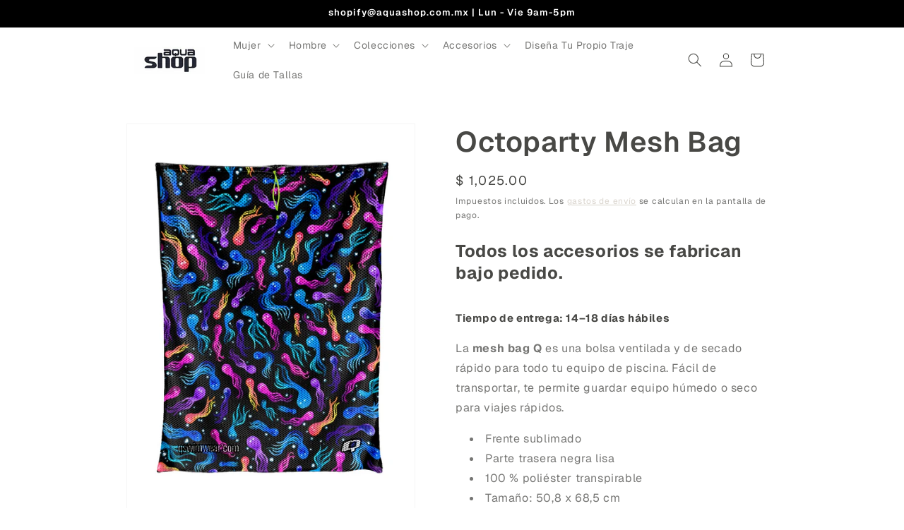

--- FILE ---
content_type: text/html; charset=utf-8
request_url: https://aquashop.com.mx/products/octoparty-mesh-bag
body_size: 32404
content:
<!doctype html>
<html class="js" lang="es">
  <head>
    <meta charset="utf-8">
    <meta http-equiv="X-UA-Compatible" content="IE=edge">
    <meta name="viewport" content="width=device-width,initial-scale=1">
    <meta name="theme-color" content="">
    <link rel="canonical" href="https://aquashop.com.mx/products/octoparty-mesh-bag"><link rel="icon" type="image/png" href="//aquashop.com.mx/cdn/shop/files/logo_marino.png?crop=center&height=32&v=1756234605&width=32"><link rel="preconnect" href="https://fonts.shopifycdn.com" crossorigin><title>
      Octoparty Mesh Bag
 &ndash; Aquashop</title>

    
      <meta name="description" content="Todos los accesorios se fabrican bajo pedido. Tiempo de entrega: 14–18 días hábiles La mesh bag Q es una bolsa ventilada y de secado rápido para todo tu equipo de piscina. Fácil de transportar, te permite guardar equipo húmedo o seco para viajes rápidos. Frente sublimado Parte trasera negra lisa 100 % poliéster transpi">
    

    

<meta property="og:site_name" content="Aquashop">
<meta property="og:url" content="https://aquashop.com.mx/products/octoparty-mesh-bag">
<meta property="og:title" content="Octoparty Mesh Bag">
<meta property="og:type" content="product">
<meta property="og:description" content="Todos los accesorios se fabrican bajo pedido. Tiempo de entrega: 14–18 días hábiles La mesh bag Q es una bolsa ventilada y de secado rápido para todo tu equipo de piscina. Fácil de transportar, te permite guardar equipo húmedo o seco para viajes rápidos. Frente sublimado Parte trasera negra lisa 100 % poliéster transpi"><meta property="og:image" content="http://aquashop.com.mx/cdn/shop/products/490500edaf98199c08524dcbdc5a748d.png?v=1737090940">
  <meta property="og:image:secure_url" content="https://aquashop.com.mx/cdn/shop/products/490500edaf98199c08524dcbdc5a748d.png?v=1737090940">
  <meta property="og:image:width" content="904">
  <meta property="og:image:height" content="1216"><meta property="og:price:amount" content="1,025.00">
  <meta property="og:price:currency" content="MXN"><meta name="twitter:card" content="summary_large_image">
<meta name="twitter:title" content="Octoparty Mesh Bag">
<meta name="twitter:description" content="Todos los accesorios se fabrican bajo pedido. Tiempo de entrega: 14–18 días hábiles La mesh bag Q es una bolsa ventilada y de secado rápido para todo tu equipo de piscina. Fácil de transportar, te permite guardar equipo húmedo o seco para viajes rápidos. Frente sublimado Parte trasera negra lisa 100 % poliéster transpi">


    <script src="//aquashop.com.mx/cdn/shop/t/48/assets/constants.js?v=132983761750457495441757027866" defer="defer"></script>
    <script src="//aquashop.com.mx/cdn/shop/t/48/assets/pubsub.js?v=25310214064522200911757027866" defer="defer"></script>
    <script src="//aquashop.com.mx/cdn/shop/t/48/assets/global.js?v=7301445359237545521757027866" defer="defer"></script>
    <script src="//aquashop.com.mx/cdn/shop/t/48/assets/details-disclosure.js?v=13653116266235556501757027866" defer="defer"></script>
    <script src="//aquashop.com.mx/cdn/shop/t/48/assets/details-modal.js?v=25581673532751508451757027866" defer="defer"></script>
    <script src="//aquashop.com.mx/cdn/shop/t/48/assets/search-form.js?v=133129549252120666541757027866" defer="defer"></script><script src="//aquashop.com.mx/cdn/shop/t/48/assets/animations.js?v=88693664871331136111757027866" defer="defer"></script><script>window.performance && window.performance.mark && window.performance.mark('shopify.content_for_header.start');</script><meta name="google-site-verification" content="FHj_DYihQwHyK7_W3YnLvXlbvy081wTTnoLi5DViLIM">
<meta name="google-site-verification" content="GlmogeRo8gbqfsk_H03PUDE9E1Q1DJC3wtl9SQLMFnw">
<meta name="google-site-verification" content="AM4i76FIO021W4wjO_U1He1i6vASgzmvOq1m2LKyVSQ">
<meta name="google-site-verification" content="Eael0GCGjTVofnCsjeR7R9f0paBbtffhjmpuj9NaQ2s">
<meta name="google-site-verification" content="VFCT1eQ9lcXVobDO2aSn_t6HWXRMRFNNvyu1bnwJu3E">
<meta name="google-site-verification" content="xSCoBC4r9KUqH5RrMX4o-2e4JZo0XcFlwBsaa4AvibA">
<meta name="google-site-verification" content="yeNEutwKlyTm9Dl26BSBNE2wEMrLanICc1z8sQ0CcHU">
<meta name="google-site-verification" content="tQGJUDjutW_VP8K_C9_WQObwIT8EYBtbQJBWX8oEop4">
<meta id="shopify-digital-wallet" name="shopify-digital-wallet" content="/16939613/digital_wallets/dialog">
<meta name="shopify-checkout-api-token" content="d9f03195d44355089652524ecb5c5c1d">
<meta id="in-context-paypal-metadata" data-shop-id="16939613" data-venmo-supported="false" data-environment="production" data-locale="es_ES" data-paypal-v4="true" data-currency="MXN">
<link rel="alternate" type="application/json+oembed" href="https://aquashop.com.mx/products/octoparty-mesh-bag.oembed">
<script async="async" src="/checkouts/internal/preloads.js?locale=es-MX"></script>
<link rel="preconnect" href="https://shop.app" crossorigin="anonymous">
<script async="async" src="https://shop.app/checkouts/internal/preloads.js?locale=es-MX&shop_id=16939613" crossorigin="anonymous"></script>
<script id="apple-pay-shop-capabilities" type="application/json">{"shopId":16939613,"countryCode":"MX","currencyCode":"MXN","merchantCapabilities":["supports3DS"],"merchantId":"gid:\/\/shopify\/Shop\/16939613","merchantName":"Aquashop","requiredBillingContactFields":["postalAddress","email","phone"],"requiredShippingContactFields":["postalAddress","email","phone"],"shippingType":"shipping","supportedNetworks":["visa","masterCard"],"total":{"type":"pending","label":"Aquashop","amount":"1.00"},"shopifyPaymentsEnabled":true,"supportsSubscriptions":true}</script>
<script id="shopify-features" type="application/json">{"accessToken":"d9f03195d44355089652524ecb5c5c1d","betas":["rich-media-storefront-analytics"],"domain":"aquashop.com.mx","predictiveSearch":true,"shopId":16939613,"locale":"es"}</script>
<script>var Shopify = Shopify || {};
Shopify.shop = "aquazonemx.myshopify.com";
Shopify.locale = "es";
Shopify.currency = {"active":"MXN","rate":"1.0"};
Shopify.country = "MX";
Shopify.theme = {"name":"Copia de Aquashop","id":153514868987,"schema_name":"Dawn","schema_version":"15.4.0","theme_store_id":887,"role":"main"};
Shopify.theme.handle = "null";
Shopify.theme.style = {"id":null,"handle":null};
Shopify.cdnHost = "aquashop.com.mx/cdn";
Shopify.routes = Shopify.routes || {};
Shopify.routes.root = "/";</script>
<script type="module">!function(o){(o.Shopify=o.Shopify||{}).modules=!0}(window);</script>
<script>!function(o){function n(){var o=[];function n(){o.push(Array.prototype.slice.apply(arguments))}return n.q=o,n}var t=o.Shopify=o.Shopify||{};t.loadFeatures=n(),t.autoloadFeatures=n()}(window);</script>
<script>
  window.ShopifyPay = window.ShopifyPay || {};
  window.ShopifyPay.apiHost = "shop.app\/pay";
  window.ShopifyPay.redirectState = null;
</script>
<script id="shop-js-analytics" type="application/json">{"pageType":"product"}</script>
<script defer="defer" async type="module" src="//aquashop.com.mx/cdn/shopifycloud/shop-js/modules/v2/client.init-shop-cart-sync_2Gr3Q33f.es.esm.js"></script>
<script defer="defer" async type="module" src="//aquashop.com.mx/cdn/shopifycloud/shop-js/modules/v2/chunk.common_noJfOIa7.esm.js"></script>
<script defer="defer" async type="module" src="//aquashop.com.mx/cdn/shopifycloud/shop-js/modules/v2/chunk.modal_Deo2FJQo.esm.js"></script>
<script type="module">
  await import("//aquashop.com.mx/cdn/shopifycloud/shop-js/modules/v2/client.init-shop-cart-sync_2Gr3Q33f.es.esm.js");
await import("//aquashop.com.mx/cdn/shopifycloud/shop-js/modules/v2/chunk.common_noJfOIa7.esm.js");
await import("//aquashop.com.mx/cdn/shopifycloud/shop-js/modules/v2/chunk.modal_Deo2FJQo.esm.js");

  window.Shopify.SignInWithShop?.initShopCartSync?.({"fedCMEnabled":true,"windoidEnabled":true});

</script>
<script>
  window.Shopify = window.Shopify || {};
  if (!window.Shopify.featureAssets) window.Shopify.featureAssets = {};
  window.Shopify.featureAssets['shop-js'] = {"shop-cart-sync":["modules/v2/client.shop-cart-sync_CLKquFP5.es.esm.js","modules/v2/chunk.common_noJfOIa7.esm.js","modules/v2/chunk.modal_Deo2FJQo.esm.js"],"init-fed-cm":["modules/v2/client.init-fed-cm_UIHl99eI.es.esm.js","modules/v2/chunk.common_noJfOIa7.esm.js","modules/v2/chunk.modal_Deo2FJQo.esm.js"],"shop-cash-offers":["modules/v2/client.shop-cash-offers_CmfU17z0.es.esm.js","modules/v2/chunk.common_noJfOIa7.esm.js","modules/v2/chunk.modal_Deo2FJQo.esm.js"],"shop-login-button":["modules/v2/client.shop-login-button_TNcmr2ON.es.esm.js","modules/v2/chunk.common_noJfOIa7.esm.js","modules/v2/chunk.modal_Deo2FJQo.esm.js"],"pay-button":["modules/v2/client.pay-button_Bev6HBFS.es.esm.js","modules/v2/chunk.common_noJfOIa7.esm.js","modules/v2/chunk.modal_Deo2FJQo.esm.js"],"shop-button":["modules/v2/client.shop-button_D1FAYBb2.es.esm.js","modules/v2/chunk.common_noJfOIa7.esm.js","modules/v2/chunk.modal_Deo2FJQo.esm.js"],"avatar":["modules/v2/client.avatar_BTnouDA3.es.esm.js"],"init-windoid":["modules/v2/client.init-windoid_DEZXpPDW.es.esm.js","modules/v2/chunk.common_noJfOIa7.esm.js","modules/v2/chunk.modal_Deo2FJQo.esm.js"],"init-shop-for-new-customer-accounts":["modules/v2/client.init-shop-for-new-customer-accounts_BplbpZyb.es.esm.js","modules/v2/client.shop-login-button_TNcmr2ON.es.esm.js","modules/v2/chunk.common_noJfOIa7.esm.js","modules/v2/chunk.modal_Deo2FJQo.esm.js"],"init-shop-email-lookup-coordinator":["modules/v2/client.init-shop-email-lookup-coordinator_HqkMc84a.es.esm.js","modules/v2/chunk.common_noJfOIa7.esm.js","modules/v2/chunk.modal_Deo2FJQo.esm.js"],"init-shop-cart-sync":["modules/v2/client.init-shop-cart-sync_2Gr3Q33f.es.esm.js","modules/v2/chunk.common_noJfOIa7.esm.js","modules/v2/chunk.modal_Deo2FJQo.esm.js"],"shop-toast-manager":["modules/v2/client.shop-toast-manager_SugAQS8a.es.esm.js","modules/v2/chunk.common_noJfOIa7.esm.js","modules/v2/chunk.modal_Deo2FJQo.esm.js"],"init-customer-accounts":["modules/v2/client.init-customer-accounts_fxIyJgvX.es.esm.js","modules/v2/client.shop-login-button_TNcmr2ON.es.esm.js","modules/v2/chunk.common_noJfOIa7.esm.js","modules/v2/chunk.modal_Deo2FJQo.esm.js"],"init-customer-accounts-sign-up":["modules/v2/client.init-customer-accounts-sign-up_DnItKKRk.es.esm.js","modules/v2/client.shop-login-button_TNcmr2ON.es.esm.js","modules/v2/chunk.common_noJfOIa7.esm.js","modules/v2/chunk.modal_Deo2FJQo.esm.js"],"shop-follow-button":["modules/v2/client.shop-follow-button_Bfwbpk3m.es.esm.js","modules/v2/chunk.common_noJfOIa7.esm.js","modules/v2/chunk.modal_Deo2FJQo.esm.js"],"checkout-modal":["modules/v2/client.checkout-modal_BA6xEtNy.es.esm.js","modules/v2/chunk.common_noJfOIa7.esm.js","modules/v2/chunk.modal_Deo2FJQo.esm.js"],"shop-login":["modules/v2/client.shop-login_D2RP8Rbe.es.esm.js","modules/v2/chunk.common_noJfOIa7.esm.js","modules/v2/chunk.modal_Deo2FJQo.esm.js"],"lead-capture":["modules/v2/client.lead-capture_Dq1M6aah.es.esm.js","modules/v2/chunk.common_noJfOIa7.esm.js","modules/v2/chunk.modal_Deo2FJQo.esm.js"],"payment-terms":["modules/v2/client.payment-terms_DYWUeaxY.es.esm.js","modules/v2/chunk.common_noJfOIa7.esm.js","modules/v2/chunk.modal_Deo2FJQo.esm.js"]};
</script>
<script id="__st">var __st={"a":16939613,"offset":-21600,"reqid":"a5e11413-f97a-45e6-8bd8-ed40bb25a5db-1769460320","pageurl":"aquashop.com.mx\/products\/octoparty-mesh-bag","u":"6266cbe186c0","p":"product","rtyp":"product","rid":6750399987871};</script>
<script>window.ShopifyPaypalV4VisibilityTracking = true;</script>
<script id="captcha-bootstrap">!function(){'use strict';const t='contact',e='account',n='new_comment',o=[[t,t],['blogs',n],['comments',n],[t,'customer']],c=[[e,'customer_login'],[e,'guest_login'],[e,'recover_customer_password'],[e,'create_customer']],r=t=>t.map((([t,e])=>`form[action*='/${t}']:not([data-nocaptcha='true']) input[name='form_type'][value='${e}']`)).join(','),a=t=>()=>t?[...document.querySelectorAll(t)].map((t=>t.form)):[];function s(){const t=[...o],e=r(t);return a(e)}const i='password',u='form_key',d=['recaptcha-v3-token','g-recaptcha-response','h-captcha-response',i],f=()=>{try{return window.sessionStorage}catch{return}},m='__shopify_v',_=t=>t.elements[u];function p(t,e,n=!1){try{const o=window.sessionStorage,c=JSON.parse(o.getItem(e)),{data:r}=function(t){const{data:e,action:n}=t;return t[m]||n?{data:e,action:n}:{data:t,action:n}}(c);for(const[e,n]of Object.entries(r))t.elements[e]&&(t.elements[e].value=n);n&&o.removeItem(e)}catch(o){console.error('form repopulation failed',{error:o})}}const l='form_type',E='cptcha';function T(t){t.dataset[E]=!0}const w=window,h=w.document,L='Shopify',v='ce_forms',y='captcha';let A=!1;((t,e)=>{const n=(g='f06e6c50-85a8-45c8-87d0-21a2b65856fe',I='https://cdn.shopify.com/shopifycloud/storefront-forms-hcaptcha/ce_storefront_forms_captcha_hcaptcha.v1.5.2.iife.js',D={infoText:'Protegido por hCaptcha',privacyText:'Privacidad',termsText:'Términos'},(t,e,n)=>{const o=w[L][v],c=o.bindForm;if(c)return c(t,g,e,D).then(n);var r;o.q.push([[t,g,e,D],n]),r=I,A||(h.body.append(Object.assign(h.createElement('script'),{id:'captcha-provider',async:!0,src:r})),A=!0)});var g,I,D;w[L]=w[L]||{},w[L][v]=w[L][v]||{},w[L][v].q=[],w[L][y]=w[L][y]||{},w[L][y].protect=function(t,e){n(t,void 0,e),T(t)},Object.freeze(w[L][y]),function(t,e,n,w,h,L){const[v,y,A,g]=function(t,e,n){const i=e?o:[],u=t?c:[],d=[...i,...u],f=r(d),m=r(i),_=r(d.filter((([t,e])=>n.includes(e))));return[a(f),a(m),a(_),s()]}(w,h,L),I=t=>{const e=t.target;return e instanceof HTMLFormElement?e:e&&e.form},D=t=>v().includes(t);t.addEventListener('submit',(t=>{const e=I(t);if(!e)return;const n=D(e)&&!e.dataset.hcaptchaBound&&!e.dataset.recaptchaBound,o=_(e),c=g().includes(e)&&(!o||!o.value);(n||c)&&t.preventDefault(),c&&!n&&(function(t){try{if(!f())return;!function(t){const e=f();if(!e)return;const n=_(t);if(!n)return;const o=n.value;o&&e.removeItem(o)}(t);const e=Array.from(Array(32),(()=>Math.random().toString(36)[2])).join('');!function(t,e){_(t)||t.append(Object.assign(document.createElement('input'),{type:'hidden',name:u})),t.elements[u].value=e}(t,e),function(t,e){const n=f();if(!n)return;const o=[...t.querySelectorAll(`input[type='${i}']`)].map((({name:t})=>t)),c=[...d,...o],r={};for(const[a,s]of new FormData(t).entries())c.includes(a)||(r[a]=s);n.setItem(e,JSON.stringify({[m]:1,action:t.action,data:r}))}(t,e)}catch(e){console.error('failed to persist form',e)}}(e),e.submit())}));const S=(t,e)=>{t&&!t.dataset[E]&&(n(t,e.some((e=>e===t))),T(t))};for(const o of['focusin','change'])t.addEventListener(o,(t=>{const e=I(t);D(e)&&S(e,y())}));const B=e.get('form_key'),M=e.get(l),P=B&&M;t.addEventListener('DOMContentLoaded',(()=>{const t=y();if(P)for(const e of t)e.elements[l].value===M&&p(e,B);[...new Set([...A(),...v().filter((t=>'true'===t.dataset.shopifyCaptcha))])].forEach((e=>S(e,t)))}))}(h,new URLSearchParams(w.location.search),n,t,e,['guest_login'])})(!0,!0)}();</script>
<script integrity="sha256-4kQ18oKyAcykRKYeNunJcIwy7WH5gtpwJnB7kiuLZ1E=" data-source-attribution="shopify.loadfeatures" defer="defer" src="//aquashop.com.mx/cdn/shopifycloud/storefront/assets/storefront/load_feature-a0a9edcb.js" crossorigin="anonymous"></script>
<script crossorigin="anonymous" defer="defer" src="//aquashop.com.mx/cdn/shopifycloud/storefront/assets/shopify_pay/storefront-65b4c6d7.js?v=20250812"></script>
<script data-source-attribution="shopify.dynamic_checkout.dynamic.init">var Shopify=Shopify||{};Shopify.PaymentButton=Shopify.PaymentButton||{isStorefrontPortableWallets:!0,init:function(){window.Shopify.PaymentButton.init=function(){};var t=document.createElement("script");t.src="https://aquashop.com.mx/cdn/shopifycloud/portable-wallets/latest/portable-wallets.es.js",t.type="module",document.head.appendChild(t)}};
</script>
<script data-source-attribution="shopify.dynamic_checkout.buyer_consent">
  function portableWalletsHideBuyerConsent(e){var t=document.getElementById("shopify-buyer-consent"),n=document.getElementById("shopify-subscription-policy-button");t&&n&&(t.classList.add("hidden"),t.setAttribute("aria-hidden","true"),n.removeEventListener("click",e))}function portableWalletsShowBuyerConsent(e){var t=document.getElementById("shopify-buyer-consent"),n=document.getElementById("shopify-subscription-policy-button");t&&n&&(t.classList.remove("hidden"),t.removeAttribute("aria-hidden"),n.addEventListener("click",e))}window.Shopify?.PaymentButton&&(window.Shopify.PaymentButton.hideBuyerConsent=portableWalletsHideBuyerConsent,window.Shopify.PaymentButton.showBuyerConsent=portableWalletsShowBuyerConsent);
</script>
<script data-source-attribution="shopify.dynamic_checkout.cart.bootstrap">document.addEventListener("DOMContentLoaded",(function(){function t(){return document.querySelector("shopify-accelerated-checkout-cart, shopify-accelerated-checkout")}if(t())Shopify.PaymentButton.init();else{new MutationObserver((function(e,n){t()&&(Shopify.PaymentButton.init(),n.disconnect())})).observe(document.body,{childList:!0,subtree:!0})}}));
</script>
<link id="shopify-accelerated-checkout-styles" rel="stylesheet" media="screen" href="https://aquashop.com.mx/cdn/shopifycloud/portable-wallets/latest/accelerated-checkout-backwards-compat.css" crossorigin="anonymous">
<style id="shopify-accelerated-checkout-cart">
        #shopify-buyer-consent {
  margin-top: 1em;
  display: inline-block;
  width: 100%;
}

#shopify-buyer-consent.hidden {
  display: none;
}

#shopify-subscription-policy-button {
  background: none;
  border: none;
  padding: 0;
  text-decoration: underline;
  font-size: inherit;
  cursor: pointer;
}

#shopify-subscription-policy-button::before {
  box-shadow: none;
}

      </style>
<script id="sections-script" data-sections="header" defer="defer" src="//aquashop.com.mx/cdn/shop/t/48/compiled_assets/scripts.js?v=6338"></script>
<script>window.performance && window.performance.mark && window.performance.mark('shopify.content_for_header.end');</script>


    <style data-shopify>
      @font-face {
  font-family: Geist;
  font-weight: 400;
  font-style: normal;
  font-display: swap;
  src: url("//aquashop.com.mx/cdn/fonts/geist/geist_n4.6e27f20c83b0a07405328f98ff3b0be957c5d6d5.woff2") format("woff2"),
       url("//aquashop.com.mx/cdn/fonts/geist/geist_n4.492f36219dd328eb9d6fa578986db9fe6d514f67.woff") format("woff");
}

      @font-face {
  font-family: Geist;
  font-weight: 700;
  font-style: normal;
  font-display: swap;
  src: url("//aquashop.com.mx/cdn/fonts/geist/geist_n7.d1a55eaf394973a6f8fe773d87de2e2f51331d2a.woff2") format("woff2"),
       url("//aquashop.com.mx/cdn/fonts/geist/geist_n7.69b158278bc5ac2dd4016704355834ad3509f9f6.woff") format("woff");
}

      
      
      @font-face {
  font-family: Geist;
  font-weight: 600;
  font-style: normal;
  font-display: swap;
  src: url("//aquashop.com.mx/cdn/fonts/geist/geist_n6.3f5f79f8722829dcc4ffd7c38b07b803ded204ec.woff2") format("woff2"),
       url("//aquashop.com.mx/cdn/fonts/geist/geist_n6.01a09b2610875bfe4af6ce4c7121e612292a33d1.woff") format("woff");
}


      
        :root,
        .color-scheme-1 {
          --color-background: 255,255,255;
        
          --gradient-background: #ffffff;
        

        

        --color-foreground: 72,72,69;
        --color-background-contrast: 191,191,191;
        --color-shadow: 170,198,200;
        --color-button: 19,47,79;
        --color-button-text: 255,255,255;
        --color-secondary-button: 255,255,255;
        --color-secondary-button-text: 211,206,197;
        --color-link: 211,206,197;
        --color-badge-foreground: 72,72,69;
        --color-badge-background: 255,255,255;
        --color-badge-border: 72,72,69;
        --payment-terms-background-color: rgb(255 255 255);
      }
      
        
        .color-scheme-2 {
          --color-background: 170,198,200;
        
          --gradient-background: #aac6c8;
        

        

        --color-foreground: 0,0,0;
        --color-background-contrast: 95,144,147;
        --color-shadow: 18,18,18;
        --color-button: 0,0,0;
        --color-button-text: 243,243,243;
        --color-secondary-button: 170,198,200;
        --color-secondary-button-text: 18,18,18;
        --color-link: 18,18,18;
        --color-badge-foreground: 0,0,0;
        --color-badge-background: 170,198,200;
        --color-badge-border: 0,0,0;
        --payment-terms-background-color: rgb(170 198 200);
      }
      
        
        .color-scheme-3 {
          --color-background: 19,47,79;
        
          --gradient-background: #132f4f;
        

        

        --color-foreground: 255,255,255;
        --color-background-contrast: 24,59,100;
        --color-shadow: 0,0,0;
        --color-button: 255,255,255;
        --color-button-text: 0,0,0;
        --color-secondary-button: 19,47,79;
        --color-secondary-button-text: 255,255,255;
        --color-link: 255,255,255;
        --color-badge-foreground: 255,255,255;
        --color-badge-background: 19,47,79;
        --color-badge-border: 255,255,255;
        --payment-terms-background-color: rgb(19 47 79);
      }
      
        
        .color-scheme-4 {
          --color-background: 203,222,232;
        
          --gradient-background: #cbdee8;
        

        

        --color-foreground: 0,0,0;
        --color-background-contrast: 115,166,193;
        --color-shadow: 0,0,0;
        --color-button: 0,0,0;
        --color-button-text: 19,47,79;
        --color-secondary-button: 203,222,232;
        --color-secondary-button-text: 255,255,255;
        --color-link: 255,255,255;
        --color-badge-foreground: 0,0,0;
        --color-badge-background: 203,222,232;
        --color-badge-border: 0,0,0;
        --payment-terms-background-color: rgb(203 222 232);
      }
      
        
        .color-scheme-5 {
          --color-background: 0,0,0;
        
          --gradient-background: #000000;
        

        

        --color-foreground: 255,255,255;
        --color-background-contrast: 128,128,128;
        --color-shadow: 0,0,0;
        --color-button: 255,255,255;
        --color-button-text: 172,172,172;
        --color-secondary-button: 0,0,0;
        --color-secondary-button-text: 255,255,255;
        --color-link: 255,255,255;
        --color-badge-foreground: 255,255,255;
        --color-badge-background: 0,0,0;
        --color-badge-border: 255,255,255;
        --payment-terms-background-color: rgb(0 0 0);
      }
      

      body, .color-scheme-1, .color-scheme-2, .color-scheme-3, .color-scheme-4, .color-scheme-5 {
        color: rgba(var(--color-foreground), 0.75);
        background-color: rgb(var(--color-background));
      }

      :root {
        --font-body-family: Geist, sans-serif;
        --font-body-style: normal;
        --font-body-weight: 400;
        --font-body-weight-bold: 700;

        --font-heading-family: Geist, sans-serif;
        --font-heading-style: normal;
        --font-heading-weight: 600;

        --font-body-scale: 1.0;
        --font-heading-scale: 1.0;

        --media-padding: px;
        --media-border-opacity: 0.05;
        --media-border-width: 1px;
        --media-radius: 0px;
        --media-shadow-opacity: 0.0;
        --media-shadow-horizontal-offset: 0px;
        --media-shadow-vertical-offset: -40px;
        --media-shadow-blur-radius: 5px;
        --media-shadow-visible: 0;

        --page-width: 100rem;
        --page-width-margin: 0rem;

        --product-card-image-padding: 0.0rem;
        --product-card-corner-radius: 0.0rem;
        --product-card-text-alignment: center;
        --product-card-border-width: 0.0rem;
        --product-card-border-opacity: 0.1;
        --product-card-shadow-opacity: 0.0;
        --product-card-shadow-visible: 0;
        --product-card-shadow-horizontal-offset: 0.0rem;
        --product-card-shadow-vertical-offset: 0.4rem;
        --product-card-shadow-blur-radius: 0.5rem;

        --collection-card-image-padding: 0.0rem;
        --collection-card-corner-radius: 0.0rem;
        --collection-card-text-alignment: center;
        --collection-card-border-width: 0.0rem;
        --collection-card-border-opacity: 0.0;
        --collection-card-shadow-opacity: 0.1;
        --collection-card-shadow-visible: 1;
        --collection-card-shadow-horizontal-offset: 0.0rem;
        --collection-card-shadow-vertical-offset: 0.0rem;
        --collection-card-shadow-blur-radius: 0.0rem;

        --blog-card-image-padding: 0.0rem;
        --blog-card-corner-radius: 0.0rem;
        --blog-card-text-alignment: center;
        --blog-card-border-width: 0.0rem;
        --blog-card-border-opacity: 0.0;
        --blog-card-shadow-opacity: 0.1;
        --blog-card-shadow-visible: 1;
        --blog-card-shadow-horizontal-offset: 0.0rem;
        --blog-card-shadow-vertical-offset: 0.0rem;
        --blog-card-shadow-blur-radius: 0.0rem;

        --badge-corner-radius: 1.6rem;

        --popup-border-width: 1px;
        --popup-border-opacity: 0.1;
        --popup-corner-radius: 0px;
        --popup-shadow-opacity: 0.0;
        --popup-shadow-horizontal-offset: 0px;
        --popup-shadow-vertical-offset: 4px;
        --popup-shadow-blur-radius: 5px;

        --drawer-border-width: 1px;
        --drawer-border-opacity: 0.1;
        --drawer-shadow-opacity: 0.0;
        --drawer-shadow-horizontal-offset: 0px;
        --drawer-shadow-vertical-offset: 4px;
        --drawer-shadow-blur-radius: 5px;

        --spacing-sections-desktop: 24px;
        --spacing-sections-mobile: 20px;

        --grid-desktop-vertical-spacing: 8px;
        --grid-desktop-horizontal-spacing: 36px;
        --grid-mobile-vertical-spacing: 4px;
        --grid-mobile-horizontal-spacing: 18px;

        --text-boxes-border-opacity: 0.1;
        --text-boxes-border-width: 0px;
        --text-boxes-radius: 0px;
        --text-boxes-shadow-opacity: 0.0;
        --text-boxes-shadow-visible: 0;
        --text-boxes-shadow-horizontal-offset: 0px;
        --text-boxes-shadow-vertical-offset: 4px;
        --text-boxes-shadow-blur-radius: 5px;

        --buttons-radius: 2px;
        --buttons-radius-outset: 3px;
        --buttons-border-width: 1px;
        --buttons-border-opacity: 1.0;
        --buttons-shadow-opacity: 0.45;
        --buttons-shadow-visible: 1;
        --buttons-shadow-horizontal-offset: 0px;
        --buttons-shadow-vertical-offset: 0px;
        --buttons-shadow-blur-radius: 5px;
        --buttons-border-offset: 0.3px;

        --inputs-radius: 0px;
        --inputs-border-width: 1px;
        --inputs-border-opacity: 0.55;
        --inputs-shadow-opacity: 0.0;
        --inputs-shadow-horizontal-offset: 0px;
        --inputs-margin-offset: 0px;
        --inputs-shadow-vertical-offset: 0px;
        --inputs-shadow-blur-radius: 5px;
        --inputs-radius-outset: 0px;

        --variant-pills-radius: 0px;
        --variant-pills-border-width: 1px;
        --variant-pills-border-opacity: 1.0;
        --variant-pills-shadow-opacity: 0.0;
        --variant-pills-shadow-horizontal-offset: 0px;
        --variant-pills-shadow-vertical-offset: 4px;
        --variant-pills-shadow-blur-radius: 5px;
      }

      *,
      *::before,
      *::after {
        box-sizing: inherit;
      }

      html {
        box-sizing: border-box;
        font-size: calc(var(--font-body-scale) * 62.5%);
        height: 100%;
      }

      body {
        display: grid;
        grid-template-rows: auto auto 1fr auto;
        grid-template-columns: 100%;
        min-height: 100%;
        margin: 0;
        font-size: 1.5rem;
        letter-spacing: 0.06rem;
        line-height: calc(1 + 0.8 / var(--font-body-scale));
        font-family: var(--font-body-family);
        font-style: var(--font-body-style);
        font-weight: var(--font-body-weight);
      }

      @media screen and (min-width: 750px) {
        body {
          font-size: 1.6rem;
        }
      }
    </style>

    <link href="//aquashop.com.mx/cdn/shop/t/48/assets/base.css?v=159841507637079171801757027866" rel="stylesheet" type="text/css" media="all" />
    <link rel="stylesheet" href="//aquashop.com.mx/cdn/shop/t/48/assets/component-cart-items.css?v=13033300910818915211757027866" media="print" onload="this.media='all'">
      <link rel="preload" as="font" href="//aquashop.com.mx/cdn/fonts/geist/geist_n4.6e27f20c83b0a07405328f98ff3b0be957c5d6d5.woff2" type="font/woff2" crossorigin>
      

      <link rel="preload" as="font" href="//aquashop.com.mx/cdn/fonts/geist/geist_n6.3f5f79f8722829dcc4ffd7c38b07b803ded204ec.woff2" type="font/woff2" crossorigin>
      
<link
        rel="stylesheet"
        href="//aquashop.com.mx/cdn/shop/t/48/assets/component-predictive-search.css?v=118923337488134913561757027866"
        media="print"
        onload="this.media='all'"
      ><script>
      if (Shopify.designMode) {
        document.documentElement.classList.add('shopify-design-mode');
      }
    </script>
    <script async src="https://www.googletagmanager.com/gtag/js?id=AW-17856978341"></script>
    <script>
    window.dataLayer = window.dataLayer || [];
    function gtag(){dataLayer.push(arguments);}
    gtag('js', new Date());

    gtag('config', 'AW-17856978341');
    </script>
    <script>(function(w,d,s,l,i){w[l]=w[l]||[];w[l].push({'gtm.start':
    new Date().getTime(),event:'gtm.js'});var f=d.getElementsByTagName(s)[0],
    j=d.createElement(s),dl=l!='dataLayer'?'&l='+l:'';j.async=true;j.src=
    'https://www.googletagmanager.com/gtm.js?id='+i+dl;f.parentNode.insertBefore(j,f);
    })(window,document,'script','dataLayer','GTM-566LS96K');</script>
    <script defer id="sizebay-vfr-v4" src="https://static.sizebay.technology/7087/prescript.js"></script>
  <!-- BEGIN app block: shopify://apps/klaviyo-email-marketing-sms/blocks/klaviyo-onsite-embed/2632fe16-c075-4321-a88b-50b567f42507 -->












  <script async src="https://static.klaviyo.com/onsite/js/QVYAfp/klaviyo.js?company_id=QVYAfp"></script>
  <script>!function(){if(!window.klaviyo){window._klOnsite=window._klOnsite||[];try{window.klaviyo=new Proxy({},{get:function(n,i){return"push"===i?function(){var n;(n=window._klOnsite).push.apply(n,arguments)}:function(){for(var n=arguments.length,o=new Array(n),w=0;w<n;w++)o[w]=arguments[w];var t="function"==typeof o[o.length-1]?o.pop():void 0,e=new Promise((function(n){window._klOnsite.push([i].concat(o,[function(i){t&&t(i),n(i)}]))}));return e}}})}catch(n){window.klaviyo=window.klaviyo||[],window.klaviyo.push=function(){var n;(n=window._klOnsite).push.apply(n,arguments)}}}}();</script>

  
    <script id="viewed_product">
      if (item == null) {
        var _learnq = _learnq || [];

        var MetafieldReviews = null
        var MetafieldYotpoRating = null
        var MetafieldYotpoCount = null
        var MetafieldLooxRating = null
        var MetafieldLooxCount = null
        var okendoProduct = null
        var okendoProductReviewCount = null
        var okendoProductReviewAverageValue = null
        try {
          // The following fields are used for Customer Hub recently viewed in order to add reviews.
          // This information is not part of __kla_viewed. Instead, it is part of __kla_viewed_reviewed_items
          MetafieldReviews = {};
          MetafieldYotpoRating = null
          MetafieldYotpoCount = null
          MetafieldLooxRating = null
          MetafieldLooxCount = null

          okendoProduct = null
          // If the okendo metafield is not legacy, it will error, which then requires the new json formatted data
          if (okendoProduct && 'error' in okendoProduct) {
            okendoProduct = null
          }
          okendoProductReviewCount = okendoProduct ? okendoProduct.reviewCount : null
          okendoProductReviewAverageValue = okendoProduct ? okendoProduct.reviewAverageValue : null
        } catch (error) {
          console.error('Error in Klaviyo onsite reviews tracking:', error);
        }

        var item = {
          Name: "Octoparty Mesh Bag",
          ProductID: 6750399987871,
          Categories: ["Custom","Mesh Bag"],
          ImageURL: "https://aquashop.com.mx/cdn/shop/products/490500edaf98199c08524dcbdc5a748d_grande.png?v=1737090940",
          URL: "https://aquashop.com.mx/products/octoparty-mesh-bag",
          Brand: "Q Swimwear",
          Price: "$ 1,025.00",
          Value: "1,025.00",
          CompareAtPrice: "$ 0.00"
        };
        _learnq.push(['track', 'Viewed Product', item]);
        _learnq.push(['trackViewedItem', {
          Title: item.Name,
          ItemId: item.ProductID,
          Categories: item.Categories,
          ImageUrl: item.ImageURL,
          Url: item.URL,
          Metadata: {
            Brand: item.Brand,
            Price: item.Price,
            Value: item.Value,
            CompareAtPrice: item.CompareAtPrice
          },
          metafields:{
            reviews: MetafieldReviews,
            yotpo:{
              rating: MetafieldYotpoRating,
              count: MetafieldYotpoCount,
            },
            loox:{
              rating: MetafieldLooxRating,
              count: MetafieldLooxCount,
            },
            okendo: {
              rating: okendoProductReviewAverageValue,
              count: okendoProductReviewCount,
            }
          }
        }]);
      }
    </script>
  




  <script>
    window.klaviyoReviewsProductDesignMode = false
  </script>







<!-- END app block --><link href="https://monorail-edge.shopifysvc.com" rel="dns-prefetch">
<script>(function(){if ("sendBeacon" in navigator && "performance" in window) {try {var session_token_from_headers = performance.getEntriesByType('navigation')[0].serverTiming.find(x => x.name == '_s').description;} catch {var session_token_from_headers = undefined;}var session_cookie_matches = document.cookie.match(/_shopify_s=([^;]*)/);var session_token_from_cookie = session_cookie_matches && session_cookie_matches.length === 2 ? session_cookie_matches[1] : "";var session_token = session_token_from_headers || session_token_from_cookie || "";function handle_abandonment_event(e) {var entries = performance.getEntries().filter(function(entry) {return /monorail-edge.shopifysvc.com/.test(entry.name);});if (!window.abandonment_tracked && entries.length === 0) {window.abandonment_tracked = true;var currentMs = Date.now();var navigation_start = performance.timing.navigationStart;var payload = {shop_id: 16939613,url: window.location.href,navigation_start,duration: currentMs - navigation_start,session_token,page_type: "product"};window.navigator.sendBeacon("https://monorail-edge.shopifysvc.com/v1/produce", JSON.stringify({schema_id: "online_store_buyer_site_abandonment/1.1",payload: payload,metadata: {event_created_at_ms: currentMs,event_sent_at_ms: currentMs}}));}}window.addEventListener('pagehide', handle_abandonment_event);}}());</script>
<script id="web-pixels-manager-setup">(function e(e,d,r,n,o){if(void 0===o&&(o={}),!Boolean(null===(a=null===(i=window.Shopify)||void 0===i?void 0:i.analytics)||void 0===a?void 0:a.replayQueue)){var i,a;window.Shopify=window.Shopify||{};var t=window.Shopify;t.analytics=t.analytics||{};var s=t.analytics;s.replayQueue=[],s.publish=function(e,d,r){return s.replayQueue.push([e,d,r]),!0};try{self.performance.mark("wpm:start")}catch(e){}var l=function(){var e={modern:/Edge?\/(1{2}[4-9]|1[2-9]\d|[2-9]\d{2}|\d{4,})\.\d+(\.\d+|)|Firefox\/(1{2}[4-9]|1[2-9]\d|[2-9]\d{2}|\d{4,})\.\d+(\.\d+|)|Chrom(ium|e)\/(9{2}|\d{3,})\.\d+(\.\d+|)|(Maci|X1{2}).+ Version\/(15\.\d+|(1[6-9]|[2-9]\d|\d{3,})\.\d+)([,.]\d+|)( \(\w+\)|)( Mobile\/\w+|) Safari\/|Chrome.+OPR\/(9{2}|\d{3,})\.\d+\.\d+|(CPU[ +]OS|iPhone[ +]OS|CPU[ +]iPhone|CPU IPhone OS|CPU iPad OS)[ +]+(15[._]\d+|(1[6-9]|[2-9]\d|\d{3,})[._]\d+)([._]\d+|)|Android:?[ /-](13[3-9]|1[4-9]\d|[2-9]\d{2}|\d{4,})(\.\d+|)(\.\d+|)|Android.+Firefox\/(13[5-9]|1[4-9]\d|[2-9]\d{2}|\d{4,})\.\d+(\.\d+|)|Android.+Chrom(ium|e)\/(13[3-9]|1[4-9]\d|[2-9]\d{2}|\d{4,})\.\d+(\.\d+|)|SamsungBrowser\/([2-9]\d|\d{3,})\.\d+/,legacy:/Edge?\/(1[6-9]|[2-9]\d|\d{3,})\.\d+(\.\d+|)|Firefox\/(5[4-9]|[6-9]\d|\d{3,})\.\d+(\.\d+|)|Chrom(ium|e)\/(5[1-9]|[6-9]\d|\d{3,})\.\d+(\.\d+|)([\d.]+$|.*Safari\/(?![\d.]+ Edge\/[\d.]+$))|(Maci|X1{2}).+ Version\/(10\.\d+|(1[1-9]|[2-9]\d|\d{3,})\.\d+)([,.]\d+|)( \(\w+\)|)( Mobile\/\w+|) Safari\/|Chrome.+OPR\/(3[89]|[4-9]\d|\d{3,})\.\d+\.\d+|(CPU[ +]OS|iPhone[ +]OS|CPU[ +]iPhone|CPU IPhone OS|CPU iPad OS)[ +]+(10[._]\d+|(1[1-9]|[2-9]\d|\d{3,})[._]\d+)([._]\d+|)|Android:?[ /-](13[3-9]|1[4-9]\d|[2-9]\d{2}|\d{4,})(\.\d+|)(\.\d+|)|Mobile Safari.+OPR\/([89]\d|\d{3,})\.\d+\.\d+|Android.+Firefox\/(13[5-9]|1[4-9]\d|[2-9]\d{2}|\d{4,})\.\d+(\.\d+|)|Android.+Chrom(ium|e)\/(13[3-9]|1[4-9]\d|[2-9]\d{2}|\d{4,})\.\d+(\.\d+|)|Android.+(UC? ?Browser|UCWEB|U3)[ /]?(15\.([5-9]|\d{2,})|(1[6-9]|[2-9]\d|\d{3,})\.\d+)\.\d+|SamsungBrowser\/(5\.\d+|([6-9]|\d{2,})\.\d+)|Android.+MQ{2}Browser\/(14(\.(9|\d{2,})|)|(1[5-9]|[2-9]\d|\d{3,})(\.\d+|))(\.\d+|)|K[Aa][Ii]OS\/(3\.\d+|([4-9]|\d{2,})\.\d+)(\.\d+|)/},d=e.modern,r=e.legacy,n=navigator.userAgent;return n.match(d)?"modern":n.match(r)?"legacy":"unknown"}(),u="modern"===l?"modern":"legacy",c=(null!=n?n:{modern:"",legacy:""})[u],f=function(e){return[e.baseUrl,"/wpm","/b",e.hashVersion,"modern"===e.buildTarget?"m":"l",".js"].join("")}({baseUrl:d,hashVersion:r,buildTarget:u}),m=function(e){var d=e.version,r=e.bundleTarget,n=e.surface,o=e.pageUrl,i=e.monorailEndpoint;return{emit:function(e){var a=e.status,t=e.errorMsg,s=(new Date).getTime(),l=JSON.stringify({metadata:{event_sent_at_ms:s},events:[{schema_id:"web_pixels_manager_load/3.1",payload:{version:d,bundle_target:r,page_url:o,status:a,surface:n,error_msg:t},metadata:{event_created_at_ms:s}}]});if(!i)return console&&console.warn&&console.warn("[Web Pixels Manager] No Monorail endpoint provided, skipping logging."),!1;try{return self.navigator.sendBeacon.bind(self.navigator)(i,l)}catch(e){}var u=new XMLHttpRequest;try{return u.open("POST",i,!0),u.setRequestHeader("Content-Type","text/plain"),u.send(l),!0}catch(e){return console&&console.warn&&console.warn("[Web Pixels Manager] Got an unhandled error while logging to Monorail."),!1}}}}({version:r,bundleTarget:l,surface:e.surface,pageUrl:self.location.href,monorailEndpoint:e.monorailEndpoint});try{o.browserTarget=l,function(e){var d=e.src,r=e.async,n=void 0===r||r,o=e.onload,i=e.onerror,a=e.sri,t=e.scriptDataAttributes,s=void 0===t?{}:t,l=document.createElement("script"),u=document.querySelector("head"),c=document.querySelector("body");if(l.async=n,l.src=d,a&&(l.integrity=a,l.crossOrigin="anonymous"),s)for(var f in s)if(Object.prototype.hasOwnProperty.call(s,f))try{l.dataset[f]=s[f]}catch(e){}if(o&&l.addEventListener("load",o),i&&l.addEventListener("error",i),u)u.appendChild(l);else{if(!c)throw new Error("Did not find a head or body element to append the script");c.appendChild(l)}}({src:f,async:!0,onload:function(){if(!function(){var e,d;return Boolean(null===(d=null===(e=window.Shopify)||void 0===e?void 0:e.analytics)||void 0===d?void 0:d.initialized)}()){var d=window.webPixelsManager.init(e)||void 0;if(d){var r=window.Shopify.analytics;r.replayQueue.forEach((function(e){var r=e[0],n=e[1],o=e[2];d.publishCustomEvent(r,n,o)})),r.replayQueue=[],r.publish=d.publishCustomEvent,r.visitor=d.visitor,r.initialized=!0}}},onerror:function(){return m.emit({status:"failed",errorMsg:"".concat(f," has failed to load")})},sri:function(e){var d=/^sha384-[A-Za-z0-9+/=]+$/;return"string"==typeof e&&d.test(e)}(c)?c:"",scriptDataAttributes:o}),m.emit({status:"loading"})}catch(e){m.emit({status:"failed",errorMsg:(null==e?void 0:e.message)||"Unknown error"})}}})({shopId: 16939613,storefrontBaseUrl: "https://aquashop.com.mx",extensionsBaseUrl: "https://extensions.shopifycdn.com/cdn/shopifycloud/web-pixels-manager",monorailEndpoint: "https://monorail-edge.shopifysvc.com/unstable/produce_batch",surface: "storefront-renderer",enabledBetaFlags: ["2dca8a86"],webPixelsConfigList: [{"id":"1410466043","configuration":"{\"accountID\":\"QVYAfp\",\"webPixelConfig\":\"eyJlbmFibGVBZGRlZFRvQ2FydEV2ZW50cyI6IHRydWV9\"}","eventPayloadVersion":"v1","runtimeContext":"STRICT","scriptVersion":"524f6c1ee37bacdca7657a665bdca589","type":"APP","apiClientId":123074,"privacyPurposes":["ANALYTICS","MARKETING"],"dataSharingAdjustments":{"protectedCustomerApprovalScopes":["read_customer_address","read_customer_email","read_customer_name","read_customer_personal_data","read_customer_phone"]}},{"id":"1203929339","configuration":"{\"pixelCode\":\"D25SJDJC77UBLEC60MN0\"}","eventPayloadVersion":"v1","runtimeContext":"STRICT","scriptVersion":"22e92c2ad45662f435e4801458fb78cc","type":"APP","apiClientId":4383523,"privacyPurposes":["ANALYTICS","MARKETING","SALE_OF_DATA"],"dataSharingAdjustments":{"protectedCustomerApprovalScopes":["read_customer_address","read_customer_email","read_customer_name","read_customer_personal_data","read_customer_phone"]}},{"id":"494862587","configuration":"{\"config\":\"{\\\"google_tag_ids\\\":[\\\"AW-11002343122\\\",\\\"GT-TNH3978\\\",\\\"GTM-566LS96K\\\"],\\\"target_country\\\":\\\"MX\\\",\\\"gtag_events\\\":[{\\\"type\\\":\\\"search\\\",\\\"action_label\\\":\\\"AW-11002343122\\\/hYRbCO6Qq4YYENLdqf4o\\\"},{\\\"type\\\":\\\"begin_checkout\\\",\\\"action_label\\\":\\\"AW-11002343122\\\/zoHnCOuQq4YYENLdqf4o\\\"},{\\\"type\\\":\\\"view_item\\\",\\\"action_label\\\":[\\\"AW-11002343122\\\/wXbQCOWQq4YYENLdqf4o\\\",\\\"MC-ZC9EX7LTZH\\\"]},{\\\"type\\\":\\\"purchase\\\",\\\"action_label\\\":[\\\"AW-11002343122\\\/vhtoCOKQq4YYENLdqf4o\\\",\\\"MC-ZC9EX7LTZH\\\"]},{\\\"type\\\":\\\"page_view\\\",\\\"action_label\\\":[\\\"AW-11002343122\\\/RUV-CNyKq4YYENLdqf4o\\\",\\\"MC-ZC9EX7LTZH\\\"]},{\\\"type\\\":\\\"add_payment_info\\\",\\\"action_label\\\":\\\"AW-11002343122\\\/gbl2CPGQq4YYENLdqf4o\\\"},{\\\"type\\\":\\\"add_to_cart\\\",\\\"action_label\\\":\\\"AW-11002343122\\\/vK1_COiQq4YYENLdqf4o\\\"}],\\\"enable_monitoring_mode\\\":false}\"}","eventPayloadVersion":"v1","runtimeContext":"OPEN","scriptVersion":"b2a88bafab3e21179ed38636efcd8a93","type":"APP","apiClientId":1780363,"privacyPurposes":[],"dataSharingAdjustments":{"protectedCustomerApprovalScopes":["read_customer_address","read_customer_email","read_customer_name","read_customer_personal_data","read_customer_phone"]}},{"id":"195625211","configuration":"{\"pixel_id\":\"1941353589356555\",\"pixel_type\":\"facebook_pixel\",\"metaapp_system_user_token\":\"-\"}","eventPayloadVersion":"v1","runtimeContext":"OPEN","scriptVersion":"ca16bc87fe92b6042fbaa3acc2fbdaa6","type":"APP","apiClientId":2329312,"privacyPurposes":["ANALYTICS","MARKETING","SALE_OF_DATA"],"dataSharingAdjustments":{"protectedCustomerApprovalScopes":["read_customer_address","read_customer_email","read_customer_name","read_customer_personal_data","read_customer_phone"]}},{"id":"63308027","eventPayloadVersion":"v1","runtimeContext":"LAX","scriptVersion":"1","type":"CUSTOM","privacyPurposes":["MARKETING"],"name":"Meta pixel (migrated)"},{"id":"shopify-app-pixel","configuration":"{}","eventPayloadVersion":"v1","runtimeContext":"STRICT","scriptVersion":"0450","apiClientId":"shopify-pixel","type":"APP","privacyPurposes":["ANALYTICS","MARKETING"]},{"id":"shopify-custom-pixel","eventPayloadVersion":"v1","runtimeContext":"LAX","scriptVersion":"0450","apiClientId":"shopify-pixel","type":"CUSTOM","privacyPurposes":["ANALYTICS","MARKETING"]}],isMerchantRequest: false,initData: {"shop":{"name":"Aquashop","paymentSettings":{"currencyCode":"MXN"},"myshopifyDomain":"aquazonemx.myshopify.com","countryCode":"MX","storefrontUrl":"https:\/\/aquashop.com.mx"},"customer":null,"cart":null,"checkout":null,"productVariants":[{"price":{"amount":1025.0,"currencyCode":"MXN"},"product":{"title":"Octoparty Mesh Bag","vendor":"Q Swimwear","id":"6750399987871","untranslatedTitle":"Octoparty Mesh Bag","url":"\/products\/octoparty-mesh-bag","type":"Mesh Bag"},"id":"46856175124731","image":{"src":"\/\/aquashop.com.mx\/cdn\/shop\/products\/490500edaf98199c08524dcbdc5a748d.png?v=1737090940"},"sku":"MB17QSMB17SUB24MULUUNI","title":"Default Title","untranslatedTitle":"Default Title"}],"purchasingCompany":null},},"https://aquashop.com.mx/cdn","fcfee988w5aeb613cpc8e4bc33m6693e112",{"modern":"","legacy":""},{"shopId":"16939613","storefrontBaseUrl":"https:\/\/aquashop.com.mx","extensionBaseUrl":"https:\/\/extensions.shopifycdn.com\/cdn\/shopifycloud\/web-pixels-manager","surface":"storefront-renderer","enabledBetaFlags":"[\"2dca8a86\"]","isMerchantRequest":"false","hashVersion":"fcfee988w5aeb613cpc8e4bc33m6693e112","publish":"custom","events":"[[\"page_viewed\",{}],[\"product_viewed\",{\"productVariant\":{\"price\":{\"amount\":1025.0,\"currencyCode\":\"MXN\"},\"product\":{\"title\":\"Octoparty Mesh Bag\",\"vendor\":\"Q Swimwear\",\"id\":\"6750399987871\",\"untranslatedTitle\":\"Octoparty Mesh Bag\",\"url\":\"\/products\/octoparty-mesh-bag\",\"type\":\"Mesh Bag\"},\"id\":\"46856175124731\",\"image\":{\"src\":\"\/\/aquashop.com.mx\/cdn\/shop\/products\/490500edaf98199c08524dcbdc5a748d.png?v=1737090940\"},\"sku\":\"MB17QSMB17SUB24MULUUNI\",\"title\":\"Default Title\",\"untranslatedTitle\":\"Default Title\"}}]]"});</script><script>
  window.ShopifyAnalytics = window.ShopifyAnalytics || {};
  window.ShopifyAnalytics.meta = window.ShopifyAnalytics.meta || {};
  window.ShopifyAnalytics.meta.currency = 'MXN';
  var meta = {"product":{"id":6750399987871,"gid":"gid:\/\/shopify\/Product\/6750399987871","vendor":"Q Swimwear","type":"Mesh Bag","handle":"octoparty-mesh-bag","variants":[{"id":46856175124731,"price":102500,"name":"Octoparty Mesh Bag","public_title":null,"sku":"MB17QSMB17SUB24MULUUNI"}],"remote":false},"page":{"pageType":"product","resourceType":"product","resourceId":6750399987871,"requestId":"a5e11413-f97a-45e6-8bd8-ed40bb25a5db-1769460320"}};
  for (var attr in meta) {
    window.ShopifyAnalytics.meta[attr] = meta[attr];
  }
</script>
<script class="analytics">
  (function () {
    var customDocumentWrite = function(content) {
      var jquery = null;

      if (window.jQuery) {
        jquery = window.jQuery;
      } else if (window.Checkout && window.Checkout.$) {
        jquery = window.Checkout.$;
      }

      if (jquery) {
        jquery('body').append(content);
      }
    };

    var hasLoggedConversion = function(token) {
      if (token) {
        return document.cookie.indexOf('loggedConversion=' + token) !== -1;
      }
      return false;
    }

    var setCookieIfConversion = function(token) {
      if (token) {
        var twoMonthsFromNow = new Date(Date.now());
        twoMonthsFromNow.setMonth(twoMonthsFromNow.getMonth() + 2);

        document.cookie = 'loggedConversion=' + token + '; expires=' + twoMonthsFromNow;
      }
    }

    var trekkie = window.ShopifyAnalytics.lib = window.trekkie = window.trekkie || [];
    if (trekkie.integrations) {
      return;
    }
    trekkie.methods = [
      'identify',
      'page',
      'ready',
      'track',
      'trackForm',
      'trackLink'
    ];
    trekkie.factory = function(method) {
      return function() {
        var args = Array.prototype.slice.call(arguments);
        args.unshift(method);
        trekkie.push(args);
        return trekkie;
      };
    };
    for (var i = 0; i < trekkie.methods.length; i++) {
      var key = trekkie.methods[i];
      trekkie[key] = trekkie.factory(key);
    }
    trekkie.load = function(config) {
      trekkie.config = config || {};
      trekkie.config.initialDocumentCookie = document.cookie;
      var first = document.getElementsByTagName('script')[0];
      var script = document.createElement('script');
      script.type = 'text/javascript';
      script.onerror = function(e) {
        var scriptFallback = document.createElement('script');
        scriptFallback.type = 'text/javascript';
        scriptFallback.onerror = function(error) {
                var Monorail = {
      produce: function produce(monorailDomain, schemaId, payload) {
        var currentMs = new Date().getTime();
        var event = {
          schema_id: schemaId,
          payload: payload,
          metadata: {
            event_created_at_ms: currentMs,
            event_sent_at_ms: currentMs
          }
        };
        return Monorail.sendRequest("https://" + monorailDomain + "/v1/produce", JSON.stringify(event));
      },
      sendRequest: function sendRequest(endpointUrl, payload) {
        // Try the sendBeacon API
        if (window && window.navigator && typeof window.navigator.sendBeacon === 'function' && typeof window.Blob === 'function' && !Monorail.isIos12()) {
          var blobData = new window.Blob([payload], {
            type: 'text/plain'
          });

          if (window.navigator.sendBeacon(endpointUrl, blobData)) {
            return true;
          } // sendBeacon was not successful

        } // XHR beacon

        var xhr = new XMLHttpRequest();

        try {
          xhr.open('POST', endpointUrl);
          xhr.setRequestHeader('Content-Type', 'text/plain');
          xhr.send(payload);
        } catch (e) {
          console.log(e);
        }

        return false;
      },
      isIos12: function isIos12() {
        return window.navigator.userAgent.lastIndexOf('iPhone; CPU iPhone OS 12_') !== -1 || window.navigator.userAgent.lastIndexOf('iPad; CPU OS 12_') !== -1;
      }
    };
    Monorail.produce('monorail-edge.shopifysvc.com',
      'trekkie_storefront_load_errors/1.1',
      {shop_id: 16939613,
      theme_id: 153514868987,
      app_name: "storefront",
      context_url: window.location.href,
      source_url: "//aquashop.com.mx/cdn/s/trekkie.storefront.a804e9514e4efded663580eddd6991fcc12b5451.min.js"});

        };
        scriptFallback.async = true;
        scriptFallback.src = '//aquashop.com.mx/cdn/s/trekkie.storefront.a804e9514e4efded663580eddd6991fcc12b5451.min.js';
        first.parentNode.insertBefore(scriptFallback, first);
      };
      script.async = true;
      script.src = '//aquashop.com.mx/cdn/s/trekkie.storefront.a804e9514e4efded663580eddd6991fcc12b5451.min.js';
      first.parentNode.insertBefore(script, first);
    };
    trekkie.load(
      {"Trekkie":{"appName":"storefront","development":false,"defaultAttributes":{"shopId":16939613,"isMerchantRequest":null,"themeId":153514868987,"themeCityHash":"3485721215349120819","contentLanguage":"es","currency":"MXN","eventMetadataId":"89667519-e0d0-496c-a739-39baf13cdaa1"},"isServerSideCookieWritingEnabled":true,"monorailRegion":"shop_domain","enabledBetaFlags":["65f19447"]},"Session Attribution":{},"S2S":{"facebookCapiEnabled":true,"source":"trekkie-storefront-renderer","apiClientId":580111}}
    );

    var loaded = false;
    trekkie.ready(function() {
      if (loaded) return;
      loaded = true;

      window.ShopifyAnalytics.lib = window.trekkie;

      var originalDocumentWrite = document.write;
      document.write = customDocumentWrite;
      try { window.ShopifyAnalytics.merchantGoogleAnalytics.call(this); } catch(error) {};
      document.write = originalDocumentWrite;

      window.ShopifyAnalytics.lib.page(null,{"pageType":"product","resourceType":"product","resourceId":6750399987871,"requestId":"a5e11413-f97a-45e6-8bd8-ed40bb25a5db-1769460320","shopifyEmitted":true});

      var match = window.location.pathname.match(/checkouts\/(.+)\/(thank_you|post_purchase)/)
      var token = match? match[1]: undefined;
      if (!hasLoggedConversion(token)) {
        setCookieIfConversion(token);
        window.ShopifyAnalytics.lib.track("Viewed Product",{"currency":"MXN","variantId":46856175124731,"productId":6750399987871,"productGid":"gid:\/\/shopify\/Product\/6750399987871","name":"Octoparty Mesh Bag","price":"1025.00","sku":"MB17QSMB17SUB24MULUUNI","brand":"Q Swimwear","variant":null,"category":"Mesh Bag","nonInteraction":true,"remote":false},undefined,undefined,{"shopifyEmitted":true});
      window.ShopifyAnalytics.lib.track("monorail:\/\/trekkie_storefront_viewed_product\/1.1",{"currency":"MXN","variantId":46856175124731,"productId":6750399987871,"productGid":"gid:\/\/shopify\/Product\/6750399987871","name":"Octoparty Mesh Bag","price":"1025.00","sku":"MB17QSMB17SUB24MULUUNI","brand":"Q Swimwear","variant":null,"category":"Mesh Bag","nonInteraction":true,"remote":false,"referer":"https:\/\/aquashop.com.mx\/products\/octoparty-mesh-bag"});
      }
    });


        var eventsListenerScript = document.createElement('script');
        eventsListenerScript.async = true;
        eventsListenerScript.src = "//aquashop.com.mx/cdn/shopifycloud/storefront/assets/shop_events_listener-3da45d37.js";
        document.getElementsByTagName('head')[0].appendChild(eventsListenerScript);

})();</script>
  <script>
  if (!window.ga || (window.ga && typeof window.ga !== 'function')) {
    window.ga = function ga() {
      (window.ga.q = window.ga.q || []).push(arguments);
      if (window.Shopify && window.Shopify.analytics && typeof window.Shopify.analytics.publish === 'function') {
        window.Shopify.analytics.publish("ga_stub_called", {}, {sendTo: "google_osp_migration"});
      }
      console.error("Shopify's Google Analytics stub called with:", Array.from(arguments), "\nSee https://help.shopify.com/manual/promoting-marketing/pixels/pixel-migration#google for more information.");
    };
    if (window.Shopify && window.Shopify.analytics && typeof window.Shopify.analytics.publish === 'function') {
      window.Shopify.analytics.publish("ga_stub_initialized", {}, {sendTo: "google_osp_migration"});
    }
  }
</script>
<script
  defer
  src="https://aquashop.com.mx/cdn/shopifycloud/perf-kit/shopify-perf-kit-3.0.4.min.js"
  data-application="storefront-renderer"
  data-shop-id="16939613"
  data-render-region="gcp-us-east1"
  data-page-type="product"
  data-theme-instance-id="153514868987"
  data-theme-name="Dawn"
  data-theme-version="15.4.0"
  data-monorail-region="shop_domain"
  data-resource-timing-sampling-rate="10"
  data-shs="true"
  data-shs-beacon="true"
  data-shs-export-with-fetch="true"
  data-shs-logs-sample-rate="1"
  data-shs-beacon-endpoint="https://aquashop.com.mx/api/collect"
></script>
</head>

  <body class="gradient animate--hover-default">
    <noscript><iframe src="https://www.googletagmanager.com/ns.html?id=GTM-566LS96K"
    height="0" width="0" style="display:none;visibility:hidden"></iframe></noscript>
    <a class="skip-to-content-link button visually-hidden" href="#MainContent">
      Ir directamente al contenido
    </a><!-- BEGIN sections: header-group -->
<div id="shopify-section-sections--20044460753147__announcement-bar" class="shopify-section shopify-section-group-header-group announcement-bar-section"><link href="//aquashop.com.mx/cdn/shop/t/48/assets/component-slideshow.css?v=17933591812325749411757027866" rel="stylesheet" type="text/css" media="all" />
<link href="//aquashop.com.mx/cdn/shop/t/48/assets/component-slider.css?v=14039311878856620671757027866" rel="stylesheet" type="text/css" media="all" />

  <link href="//aquashop.com.mx/cdn/shop/t/48/assets/component-list-social.css?v=35792976012981934991757027866" rel="stylesheet" type="text/css" media="all" />


<div
  class="utility-bar color-scheme-5 gradient utility-bar--bottom-border"
>
  <div class="page-width utility-bar__grid"><div
        class="announcement-bar"
        role="region"
        aria-label="Anuncio"
        
      ><p class="announcement-bar__message h5">
            <span>shopify@aquashop.com.mx | Lun - Vie 9am-5pm</span></p></div><div class="localization-wrapper">
</div>
  </div>
</div>


</div><div id="shopify-section-sections--20044460753147__header" class="shopify-section shopify-section-group-header-group section-header"><link rel="stylesheet" href="//aquashop.com.mx/cdn/shop/t/48/assets/component-list-menu.css?v=151968516119678728991757027866" media="print" onload="this.media='all'">
<link rel="stylesheet" href="//aquashop.com.mx/cdn/shop/t/48/assets/component-search.css?v=165164710990765432851757027866" media="print" onload="this.media='all'">
<link rel="stylesheet" href="//aquashop.com.mx/cdn/shop/t/48/assets/component-menu-drawer.css?v=147478906057189667651757027866" media="print" onload="this.media='all'">
<link
  rel="stylesheet"
  href="//aquashop.com.mx/cdn/shop/t/48/assets/component-cart-notification.css?v=54116361853792938221757027866"
  media="print"
  onload="this.media='all'"
><link rel="stylesheet" href="//aquashop.com.mx/cdn/shop/t/48/assets/component-price.css?v=47596247576480123001757027866" media="print" onload="this.media='all'"><link rel="stylesheet" href="//aquashop.com.mx/cdn/shop/t/48/assets/component-mega-menu.css?v=10110889665867715061757027866" media="print" onload="this.media='all'"><style>
  header-drawer {
    justify-self: start;
    margin-left: -1.2rem;
  }@media screen and (min-width: 990px) {
      header-drawer {
        display: none;
      }
    }.menu-drawer-container {
    display: flex;
  }

  .list-menu {
    list-style: none;
    padding: 0;
    margin: 0;
  }

  .list-menu--inline {
    display: inline-flex;
    flex-wrap: wrap;
  }

  summary.list-menu__item {
    padding-right: 2.7rem;
  }

  .list-menu__item {
    display: flex;
    align-items: center;
    line-height: calc(1 + 0.3 / var(--font-body-scale));
  }

  .list-menu__item--link {
    text-decoration: none;
    padding-bottom: 1rem;
    padding-top: 1rem;
    line-height: calc(1 + 0.8 / var(--font-body-scale));
  }

  @media screen and (min-width: 750px) {
    .list-menu__item--link {
      padding-bottom: 0.5rem;
      padding-top: 0.5rem;
    }
  }
</style><style data-shopify>.header {
    padding: 2px 3rem 0px 3rem;
  }

  .section-header {
    position: sticky; /* This is for fixing a Safari z-index issue. PR #2147 */
    margin-bottom: 9px;
  }

  @media screen and (min-width: 750px) {
    .section-header {
      margin-bottom: 12px;
    }
  }

  @media screen and (min-width: 990px) {
    .header {
      padding-top: 4px;
      padding-bottom: 0px;
    }
  }</style><script src="//aquashop.com.mx/cdn/shop/t/48/assets/cart-notification.js?v=133508293167896966491757027866" defer="defer"></script>

<sticky-header
  
    data-sticky-type="always"
  
  class="header-wrapper color-scheme-1 gradient"
><header class="header header--middle-left header--mobile-left page-width header--has-menu header--has-social header--has-account">

<header-drawer data-breakpoint="tablet">
  <details id="Details-menu-drawer-container" class="menu-drawer-container">
    <summary
      class="header__icon header__icon--menu header__icon--summary link focus-inset"
      aria-label="Menú"
    >
      <span><svg xmlns="http://www.w3.org/2000/svg" fill="none" class="icon icon-hamburger" viewBox="0 0 18 16"><path fill="currentColor" d="M1 .5a.5.5 0 1 0 0 1h15.71a.5.5 0 0 0 0-1zM.5 8a.5.5 0 0 1 .5-.5h15.71a.5.5 0 0 1 0 1H1A.5.5 0 0 1 .5 8m0 7a.5.5 0 0 1 .5-.5h15.71a.5.5 0 0 1 0 1H1a.5.5 0 0 1-.5-.5"/></svg>
<svg xmlns="http://www.w3.org/2000/svg" fill="none" class="icon icon-close" viewBox="0 0 18 17"><path fill="currentColor" d="M.865 15.978a.5.5 0 0 0 .707.707l7.433-7.431 7.579 7.282a.501.501 0 0 0 .846-.37.5.5 0 0 0-.153-.351L9.712 8.546l7.417-7.416a.5.5 0 1 0-.707-.708L8.991 7.853 1.413.573a.5.5 0 1 0-.693.72l7.563 7.268z"/></svg>
</span>
    </summary>
    <div id="menu-drawer" class="gradient menu-drawer motion-reduce color-scheme-1">
      <div class="menu-drawer__inner-container">
        <div class="menu-drawer__navigation-container">
          <nav class="menu-drawer__navigation">
            <ul class="menu-drawer__menu has-submenu list-menu" role="list"><li><details id="Details-menu-drawer-menu-item-1">
                      <summary
                        id="HeaderDrawer-mujer"
                        class="menu-drawer__menu-item list-menu__item link link--text focus-inset"
                      >
                        Mujer
                        <span class="svg-wrapper"><svg xmlns="http://www.w3.org/2000/svg" fill="none" class="icon icon-arrow" viewBox="0 0 14 10"><path fill="currentColor" fill-rule="evenodd" d="M8.537.808a.5.5 0 0 1 .817-.162l4 4a.5.5 0 0 1 0 .708l-4 4a.5.5 0 1 1-.708-.708L11.793 5.5H1a.5.5 0 0 1 0-1h10.793L8.646 1.354a.5.5 0 0 1-.109-.546" clip-rule="evenodd"/></svg>
</span>
                        <span class="svg-wrapper"><svg class="icon icon-caret" viewBox="0 0 10 6"><path fill="currentColor" fill-rule="evenodd" d="M9.354.646a.5.5 0 0 0-.708 0L5 4.293 1.354.646a.5.5 0 0 0-.708.708l4 4a.5.5 0 0 0 .708 0l4-4a.5.5 0 0 0 0-.708" clip-rule="evenodd"/></svg>
</span>
                      </summary>
                      <div
                        id="link-mujer"
                        class="menu-drawer__submenu has-submenu gradient motion-reduce"
                        tabindex="-1"
                      >
                        <div class="menu-drawer__inner-submenu">
                          <button class="menu-drawer__close-button link link--text focus-inset" aria-expanded="true">
                            <span class="svg-wrapper"><svg xmlns="http://www.w3.org/2000/svg" fill="none" class="icon icon-arrow" viewBox="0 0 14 10"><path fill="currentColor" fill-rule="evenodd" d="M8.537.808a.5.5 0 0 1 .817-.162l4 4a.5.5 0 0 1 0 .708l-4 4a.5.5 0 1 1-.708-.708L11.793 5.5H1a.5.5 0 0 1 0-1h10.793L8.646 1.354a.5.5 0 0 1-.109-.546" clip-rule="evenodd"/></svg>
</span>
                            Mujer
                          </button>
                          <ul class="menu-drawer__menu list-menu" role="list" tabindex="-1"><li><details id="Details-menu-drawer-mujer-trajes-de-bano-completos">
                                    <summary
                                      id="HeaderDrawer-mujer-trajes-de-bano-completos"
                                      class="menu-drawer__menu-item link link--text list-menu__item focus-inset"
                                    >
                                      Trajes de Baño Completos
                                      <span class="svg-wrapper"><svg xmlns="http://www.w3.org/2000/svg" fill="none" class="icon icon-arrow" viewBox="0 0 14 10"><path fill="currentColor" fill-rule="evenodd" d="M8.537.808a.5.5 0 0 1 .817-.162l4 4a.5.5 0 0 1 0 .708l-4 4a.5.5 0 1 1-.708-.708L11.793 5.5H1a.5.5 0 0 1 0-1h10.793L8.646 1.354a.5.5 0 0 1-.109-.546" clip-rule="evenodd"/></svg>
</span>
                                      <span class="svg-wrapper"><svg class="icon icon-caret" viewBox="0 0 10 6"><path fill="currentColor" fill-rule="evenodd" d="M9.354.646a.5.5 0 0 0-.708 0L5 4.293 1.354.646a.5.5 0 0 0-.708.708l4 4a.5.5 0 0 0 .708 0l4-4a.5.5 0 0 0 0-.708" clip-rule="evenodd"/></svg>
</span>
                                    </summary>
                                    <div
                                      id="childlink-trajes-de-bano-completos"
                                      class="menu-drawer__submenu has-submenu gradient motion-reduce"
                                    >
                                      <button
                                        class="menu-drawer__close-button link link--text focus-inset"
                                        aria-expanded="true"
                                      >
                                        <span class="svg-wrapper"><svg xmlns="http://www.w3.org/2000/svg" fill="none" class="icon icon-arrow" viewBox="0 0 14 10"><path fill="currentColor" fill-rule="evenodd" d="M8.537.808a.5.5 0 0 1 .817-.162l4 4a.5.5 0 0 1 0 .708l-4 4a.5.5 0 1 1-.708-.708L11.793 5.5H1a.5.5 0 0 1 0-1h10.793L8.646 1.354a.5.5 0 0 1-.109-.546" clip-rule="evenodd"/></svg>
</span>
                                        Trajes de Baño Completos
                                      </button>
                                      <ul
                                        class="menu-drawer__menu list-menu"
                                        role="list"
                                        tabindex="-1"
                                      ><li>
                                            <a
                                              id="HeaderDrawer-mujer-trajes-de-bano-completos-skinny-strap"
                                              href="/collections/skinny-strap"
                                              class="menu-drawer__menu-item link link--text list-menu__item focus-inset"
                                              
                                            >
                                              Skinny Strap
                                            </a>
                                          </li><li>
                                            <a
                                              id="HeaderDrawer-mujer-trajes-de-bano-completos-classic-strap"
                                              href="/collections/classic-strap"
                                              class="menu-drawer__menu-item link link--text list-menu__item focus-inset"
                                              
                                            >
                                              Classic Strap
                                            </a>
                                          </li><li>
                                            <a
                                              id="HeaderDrawer-mujer-trajes-de-bano-completos-sunback-tank"
                                              href="/collections/sunback-tank"
                                              class="menu-drawer__menu-item link link--text list-menu__item focus-inset"
                                              
                                            >
                                              Sunback Tank
                                            </a>
                                          </li><li>
                                            <a
                                              id="HeaderDrawer-mujer-trajes-de-bano-completos-classic-strap-long"
                                              href="/collections/classic-strap-long"
                                              class="menu-drawer__menu-item link link--text list-menu__item focus-inset"
                                              
                                            >
                                              Classic Strap Long
                                            </a>
                                          </li><li>
                                            <a
                                              id="HeaderDrawer-mujer-trajes-de-bano-completos-basicos-solidos"
                                              href="/collections/solidos-dama"
                                              class="menu-drawer__menu-item link link--text list-menu__item focus-inset"
                                              
                                            >
                                              Básicos Sólidos
                                            </a>
                                          </li></ul>
                                    </div>
                                  </details></li><li><details id="Details-menu-drawer-mujer-recreacional">
                                    <summary
                                      id="HeaderDrawer-mujer-recreacional"
                                      class="menu-drawer__menu-item link link--text list-menu__item focus-inset"
                                    >
                                      Recreacional
                                      <span class="svg-wrapper"><svg xmlns="http://www.w3.org/2000/svg" fill="none" class="icon icon-arrow" viewBox="0 0 14 10"><path fill="currentColor" fill-rule="evenodd" d="M8.537.808a.5.5 0 0 1 .817-.162l4 4a.5.5 0 0 1 0 .708l-4 4a.5.5 0 1 1-.708-.708L11.793 5.5H1a.5.5 0 0 1 0-1h10.793L8.646 1.354a.5.5 0 0 1-.109-.546" clip-rule="evenodd"/></svg>
</span>
                                      <span class="svg-wrapper"><svg class="icon icon-caret" viewBox="0 0 10 6"><path fill="currentColor" fill-rule="evenodd" d="M9.354.646a.5.5 0 0 0-.708 0L5 4.293 1.354.646a.5.5 0 0 0-.708.708l4 4a.5.5 0 0 0 .708 0l4-4a.5.5 0 0 0 0-.708" clip-rule="evenodd"/></svg>
</span>
                                    </summary>
                                    <div
                                      id="childlink-recreacional"
                                      class="menu-drawer__submenu has-submenu gradient motion-reduce"
                                    >
                                      <button
                                        class="menu-drawer__close-button link link--text focus-inset"
                                        aria-expanded="true"
                                      >
                                        <span class="svg-wrapper"><svg xmlns="http://www.w3.org/2000/svg" fill="none" class="icon icon-arrow" viewBox="0 0 14 10"><path fill="currentColor" fill-rule="evenodd" d="M8.537.808a.5.5 0 0 1 .817-.162l4 4a.5.5 0 0 1 0 .708l-4 4a.5.5 0 1 1-.708-.708L11.793 5.5H1a.5.5 0 0 1 0-1h10.793L8.646 1.354a.5.5 0 0 1-.109-.546" clip-rule="evenodd"/></svg>
</span>
                                        Recreacional
                                      </button>
                                      <ul
                                        class="menu-drawer__menu list-menu"
                                        role="list"
                                        tabindex="-1"
                                      ><li>
                                            <a
                                              id="HeaderDrawer-mujer-recreacional-high-hip-one-piece"
                                              href="/collections/high-hip-1"
                                              class="menu-drawer__menu-item link link--text list-menu__item focus-inset"
                                              
                                            >
                                              High Hip One Piece
                                            </a>
                                          </li><li>
                                            <a
                                              id="HeaderDrawer-mujer-recreacional-x-and-y-back"
                                              href="/collections/x-y-back"
                                              class="menu-drawer__menu-item link link--text list-menu__item focus-inset"
                                              
                                            >
                                              X and Y Back
                                            </a>
                                          </li><li>
                                            <a
                                              id="HeaderDrawer-mujer-recreacional-tieback-one-piece"
                                              href="/collections/tieback-one-piece"
                                              class="menu-drawer__menu-item link link--text list-menu__item focus-inset"
                                              
                                            >
                                              Tieback One Piece
                                            </a>
                                          </li></ul>
                                    </div>
                                  </details></li><li><details id="Details-menu-drawer-mujer-waterpolo">
                                    <summary
                                      id="HeaderDrawer-mujer-waterpolo"
                                      class="menu-drawer__menu-item link link--text list-menu__item focus-inset"
                                    >
                                      Waterpolo
                                      <span class="svg-wrapper"><svg xmlns="http://www.w3.org/2000/svg" fill="none" class="icon icon-arrow" viewBox="0 0 14 10"><path fill="currentColor" fill-rule="evenodd" d="M8.537.808a.5.5 0 0 1 .817-.162l4 4a.5.5 0 0 1 0 .708l-4 4a.5.5 0 1 1-.708-.708L11.793 5.5H1a.5.5 0 0 1 0-1h10.793L8.646 1.354a.5.5 0 0 1-.109-.546" clip-rule="evenodd"/></svg>
</span>
                                      <span class="svg-wrapper"><svg class="icon icon-caret" viewBox="0 0 10 6"><path fill="currentColor" fill-rule="evenodd" d="M9.354.646a.5.5 0 0 0-.708 0L5 4.293 1.354.646a.5.5 0 0 0-.708.708l4 4a.5.5 0 0 0 .708 0l4-4a.5.5 0 0 0 0-.708" clip-rule="evenodd"/></svg>
</span>
                                    </summary>
                                    <div
                                      id="childlink-waterpolo"
                                      class="menu-drawer__submenu has-submenu gradient motion-reduce"
                                    >
                                      <button
                                        class="menu-drawer__close-button link link--text focus-inset"
                                        aria-expanded="true"
                                      >
                                        <span class="svg-wrapper"><svg xmlns="http://www.w3.org/2000/svg" fill="none" class="icon icon-arrow" viewBox="0 0 14 10"><path fill="currentColor" fill-rule="evenodd" d="M8.537.808a.5.5 0 0 1 .817-.162l4 4a.5.5 0 0 1 0 .708l-4 4a.5.5 0 1 1-.708-.708L11.793 5.5H1a.5.5 0 0 1 0-1h10.793L8.646 1.354a.5.5 0 0 1-.109-.546" clip-rule="evenodd"/></svg>
</span>
                                        Waterpolo
                                      </button>
                                      <ul
                                        class="menu-drawer__menu list-menu"
                                        role="list"
                                        tabindex="-1"
                                      ><li>
                                            <a
                                              id="HeaderDrawer-mujer-waterpolo-waterpolo-cheeky"
                                              href="/collections/waterpolo-cheeky-cut"
                                              class="menu-drawer__menu-item link link--text list-menu__item focus-inset"
                                              
                                            >
                                              Waterpolo Cheeky
                                            </a>
                                          </li><li>
                                            <a
                                              id="HeaderDrawer-mujer-waterpolo-waterpolo-classic"
                                              href="/collections/waterpolo-strap"
                                              class="menu-drawer__menu-item link link--text list-menu__item focus-inset"
                                              
                                            >
                                              Waterpolo Classic
                                            </a>
                                          </li></ul>
                                    </div>
                                  </details></li><li><details id="Details-menu-drawer-mujer-surf">
                                    <summary
                                      id="HeaderDrawer-mujer-surf"
                                      class="menu-drawer__menu-item link link--text list-menu__item focus-inset"
                                    >
                                      Surf
                                      <span class="svg-wrapper"><svg xmlns="http://www.w3.org/2000/svg" fill="none" class="icon icon-arrow" viewBox="0 0 14 10"><path fill="currentColor" fill-rule="evenodd" d="M8.537.808a.5.5 0 0 1 .817-.162l4 4a.5.5 0 0 1 0 .708l-4 4a.5.5 0 1 1-.708-.708L11.793 5.5H1a.5.5 0 0 1 0-1h10.793L8.646 1.354a.5.5 0 0 1-.109-.546" clip-rule="evenodd"/></svg>
</span>
                                      <span class="svg-wrapper"><svg class="icon icon-caret" viewBox="0 0 10 6"><path fill="currentColor" fill-rule="evenodd" d="M9.354.646a.5.5 0 0 0-.708 0L5 4.293 1.354.646a.5.5 0 0 0-.708.708l4 4a.5.5 0 0 0 .708 0l4-4a.5.5 0 0 0 0-.708" clip-rule="evenodd"/></svg>
</span>
                                    </summary>
                                    <div
                                      id="childlink-surf"
                                      class="menu-drawer__submenu has-submenu gradient motion-reduce"
                                    >
                                      <button
                                        class="menu-drawer__close-button link link--text focus-inset"
                                        aria-expanded="true"
                                      >
                                        <span class="svg-wrapper"><svg xmlns="http://www.w3.org/2000/svg" fill="none" class="icon icon-arrow" viewBox="0 0 14 10"><path fill="currentColor" fill-rule="evenodd" d="M8.537.808a.5.5 0 0 1 .817-.162l4 4a.5.5 0 0 1 0 .708l-4 4a.5.5 0 1 1-.708-.708L11.793 5.5H1a.5.5 0 0 1 0-1h10.793L8.646 1.354a.5.5 0 0 1-.109-.546" clip-rule="evenodd"/></svg>
</span>
                                        Surf
                                      </button>
                                      <ul
                                        class="menu-drawer__menu list-menu"
                                        role="list"
                                        tabindex="-1"
                                      ><li>
                                            <a
                                              id="HeaderDrawer-mujer-surf-classic-cut"
                                              href="/collections/surf-one-piece"
                                              class="menu-drawer__menu-item link link--text list-menu__item focus-inset"
                                              
                                            >
                                              Classic Cut
                                            </a>
                                          </li><li>
                                            <a
                                              id="HeaderDrawer-mujer-surf-cheeky-cut"
                                              href="/collections/surf-cheeky-cut"
                                              class="menu-drawer__menu-item link link--text list-menu__item focus-inset"
                                              
                                            >
                                              Cheeky Cut
                                            </a>
                                          </li><li>
                                            <a
                                              id="HeaderDrawer-mujer-surf-rashguards"
                                              href="/collections/rashguards"
                                              class="menu-drawer__menu-item link link--text list-menu__item focus-inset"
                                              
                                            >
                                              Rashguards
                                            </a>
                                          </li></ul>
                                    </div>
                                  </details></li><li><details id="Details-menu-drawer-mujer-bikini-tops">
                                    <summary
                                      id="HeaderDrawer-mujer-bikini-tops"
                                      class="menu-drawer__menu-item link link--text list-menu__item focus-inset"
                                    >
                                      Bikini Tops
                                      <span class="svg-wrapper"><svg xmlns="http://www.w3.org/2000/svg" fill="none" class="icon icon-arrow" viewBox="0 0 14 10"><path fill="currentColor" fill-rule="evenodd" d="M8.537.808a.5.5 0 0 1 .817-.162l4 4a.5.5 0 0 1 0 .708l-4 4a.5.5 0 1 1-.708-.708L11.793 5.5H1a.5.5 0 0 1 0-1h10.793L8.646 1.354a.5.5 0 0 1-.109-.546" clip-rule="evenodd"/></svg>
</span>
                                      <span class="svg-wrapper"><svg class="icon icon-caret" viewBox="0 0 10 6"><path fill="currentColor" fill-rule="evenodd" d="M9.354.646a.5.5 0 0 0-.708 0L5 4.293 1.354.646a.5.5 0 0 0-.708.708l4 4a.5.5 0 0 0 .708 0l4-4a.5.5 0 0 0 0-.708" clip-rule="evenodd"/></svg>
</span>
                                    </summary>
                                    <div
                                      id="childlink-bikini-tops"
                                      class="menu-drawer__submenu has-submenu gradient motion-reduce"
                                    >
                                      <button
                                        class="menu-drawer__close-button link link--text focus-inset"
                                        aria-expanded="true"
                                      >
                                        <span class="svg-wrapper"><svg xmlns="http://www.w3.org/2000/svg" fill="none" class="icon icon-arrow" viewBox="0 0 14 10"><path fill="currentColor" fill-rule="evenodd" d="M8.537.808a.5.5 0 0 1 .817-.162l4 4a.5.5 0 0 1 0 .708l-4 4a.5.5 0 1 1-.708-.708L11.793 5.5H1a.5.5 0 0 1 0-1h10.793L8.646 1.354a.5.5 0 0 1-.109-.546" clip-rule="evenodd"/></svg>
</span>
                                        Bikini Tops
                                      </button>
                                      <ul
                                        class="menu-drawer__menu list-menu"
                                        role="list"
                                        tabindex="-1"
                                      ><li>
                                            <a
                                              id="HeaderDrawer-mujer-bikini-tops-bandeau-top"
                                              href="/collections/bandeau-top"
                                              class="menu-drawer__menu-item link link--text list-menu__item focus-inset"
                                              
                                            >
                                              Bandeau Top
                                            </a>
                                          </li><li>
                                            <a
                                              id="HeaderDrawer-mujer-bikini-tops-classic-sports-top"
                                              href="/collections/classic-sports-top"
                                              class="menu-drawer__menu-item link link--text list-menu__item focus-inset"
                                              
                                            >
                                              Classic Sports Top
                                            </a>
                                          </li><li>
                                            <a
                                              id="HeaderDrawer-mujer-bikini-tops-ciara-top"
                                              href="/collections/ciara-top"
                                              class="menu-drawer__menu-item link link--text list-menu__item focus-inset"
                                              
                                            >
                                              Ciara Top
                                            </a>
                                          </li><li>
                                            <a
                                              id="HeaderDrawer-mujer-bikini-tops-demi-top"
                                              href="/collections/demi-top"
                                              class="menu-drawer__menu-item link link--text list-menu__item focus-inset"
                                              
                                            >
                                              Demi Top
                                            </a>
                                          </li><li>
                                            <a
                                              id="HeaderDrawer-mujer-bikini-tops-tieback-top"
                                              href="/collections/tieback-top"
                                              class="menu-drawer__menu-item link link--text list-menu__item focus-inset"
                                              
                                            >
                                              Tieback Top
                                            </a>
                                          </li></ul>
                                    </div>
                                  </details></li><li><details id="Details-menu-drawer-mujer-bikini-bottoms">
                                    <summary
                                      id="HeaderDrawer-mujer-bikini-bottoms"
                                      class="menu-drawer__menu-item link link--text list-menu__item focus-inset"
                                    >
                                      Bikini Bottoms
                                      <span class="svg-wrapper"><svg xmlns="http://www.w3.org/2000/svg" fill="none" class="icon icon-arrow" viewBox="0 0 14 10"><path fill="currentColor" fill-rule="evenodd" d="M8.537.808a.5.5 0 0 1 .817-.162l4 4a.5.5 0 0 1 0 .708l-4 4a.5.5 0 1 1-.708-.708L11.793 5.5H1a.5.5 0 0 1 0-1h10.793L8.646 1.354a.5.5 0 0 1-.109-.546" clip-rule="evenodd"/></svg>
</span>
                                      <span class="svg-wrapper"><svg class="icon icon-caret" viewBox="0 0 10 6"><path fill="currentColor" fill-rule="evenodd" d="M9.354.646a.5.5 0 0 0-.708 0L5 4.293 1.354.646a.5.5 0 0 0-.708.708l4 4a.5.5 0 0 0 .708 0l4-4a.5.5 0 0 0 0-.708" clip-rule="evenodd"/></svg>
</span>
                                    </summary>
                                    <div
                                      id="childlink-bikini-bottoms"
                                      class="menu-drawer__submenu has-submenu gradient motion-reduce"
                                    >
                                      <button
                                        class="menu-drawer__close-button link link--text focus-inset"
                                        aria-expanded="true"
                                      >
                                        <span class="svg-wrapper"><svg xmlns="http://www.w3.org/2000/svg" fill="none" class="icon icon-arrow" viewBox="0 0 14 10"><path fill="currentColor" fill-rule="evenodd" d="M8.537.808a.5.5 0 0 1 .817-.162l4 4a.5.5 0 0 1 0 .708l-4 4a.5.5 0 1 1-.708-.708L11.793 5.5H1a.5.5 0 0 1 0-1h10.793L8.646 1.354a.5.5 0 0 1-.109-.546" clip-rule="evenodd"/></svg>
</span>
                                        Bikini Bottoms
                                      </button>
                                      <ul
                                        class="menu-drawer__menu list-menu"
                                        role="list"
                                        tabindex="-1"
                                      ><li>
                                            <a
                                              id="HeaderDrawer-mujer-bikini-bottoms-bandeau-bottom"
                                              href="/collections/bandeau-bottom"
                                              class="menu-drawer__menu-item link link--text list-menu__item focus-inset"
                                              
                                            >
                                              Bandeau Bottom
                                            </a>
                                          </li><li>
                                            <a
                                              id="HeaderDrawer-mujer-bikini-bottoms-classic-sports-bottom"
                                              href="/collections/classic-sports-bottom"
                                              class="menu-drawer__menu-item link link--text list-menu__item focus-inset"
                                              
                                            >
                                              Classic Sports Bottom
                                            </a>
                                          </li><li>
                                            <a
                                              id="HeaderDrawer-mujer-bikini-bottoms-demi-bottom"
                                              href="/collections/demi-bottom"
                                              class="menu-drawer__menu-item link link--text list-menu__item focus-inset"
                                              
                                            >
                                              Demi Bottom
                                            </a>
                                          </li><li>
                                            <a
                                              id="HeaderDrawer-mujer-bikini-bottoms-tieback-bottom"
                                              href="/collections/tieback-bottom"
                                              class="menu-drawer__menu-item link link--text list-menu__item focus-inset"
                                              
                                            >
                                              Tieback Bottom
                                            </a>
                                          </li></ul>
                                    </div>
                                  </details></li></ul>
                        </div>
                      </div>
                    </details></li><li><details id="Details-menu-drawer-menu-item-2">
                      <summary
                        id="HeaderDrawer-hombre"
                        class="menu-drawer__menu-item list-menu__item link link--text focus-inset"
                      >
                        Hombre
                        <span class="svg-wrapper"><svg xmlns="http://www.w3.org/2000/svg" fill="none" class="icon icon-arrow" viewBox="0 0 14 10"><path fill="currentColor" fill-rule="evenodd" d="M8.537.808a.5.5 0 0 1 .817-.162l4 4a.5.5 0 0 1 0 .708l-4 4a.5.5 0 1 1-.708-.708L11.793 5.5H1a.5.5 0 0 1 0-1h10.793L8.646 1.354a.5.5 0 0 1-.109-.546" clip-rule="evenodd"/></svg>
</span>
                        <span class="svg-wrapper"><svg class="icon icon-caret" viewBox="0 0 10 6"><path fill="currentColor" fill-rule="evenodd" d="M9.354.646a.5.5 0 0 0-.708 0L5 4.293 1.354.646a.5.5 0 0 0-.708.708l4 4a.5.5 0 0 0 .708 0l4-4a.5.5 0 0 0 0-.708" clip-rule="evenodd"/></svg>
</span>
                      </summary>
                      <div
                        id="link-hombre"
                        class="menu-drawer__submenu has-submenu gradient motion-reduce"
                        tabindex="-1"
                      >
                        <div class="menu-drawer__inner-submenu">
                          <button class="menu-drawer__close-button link link--text focus-inset" aria-expanded="true">
                            <span class="svg-wrapper"><svg xmlns="http://www.w3.org/2000/svg" fill="none" class="icon icon-arrow" viewBox="0 0 14 10"><path fill="currentColor" fill-rule="evenodd" d="M8.537.808a.5.5 0 0 1 .817-.162l4 4a.5.5 0 0 1 0 .708l-4 4a.5.5 0 1 1-.708-.708L11.793 5.5H1a.5.5 0 0 1 0-1h10.793L8.646 1.354a.5.5 0 0 1-.109-.546" clip-rule="evenodd"/></svg>
</span>
                            Hombre
                          </button>
                          <ul class="menu-drawer__menu list-menu" role="list" tabindex="-1"><li><details id="Details-menu-drawer-hombre-hasta-la-rodilla">
                                    <summary
                                      id="HeaderDrawer-hombre-hasta-la-rodilla"
                                      class="menu-drawer__menu-item link link--text list-menu__item focus-inset"
                                    >
                                      Hasta la Rodilla
                                      <span class="svg-wrapper"><svg xmlns="http://www.w3.org/2000/svg" fill="none" class="icon icon-arrow" viewBox="0 0 14 10"><path fill="currentColor" fill-rule="evenodd" d="M8.537.808a.5.5 0 0 1 .817-.162l4 4a.5.5 0 0 1 0 .708l-4 4a.5.5 0 1 1-.708-.708L11.793 5.5H1a.5.5 0 0 1 0-1h10.793L8.646 1.354a.5.5 0 0 1-.109-.546" clip-rule="evenodd"/></svg>
</span>
                                      <span class="svg-wrapper"><svg class="icon icon-caret" viewBox="0 0 10 6"><path fill="currentColor" fill-rule="evenodd" d="M9.354.646a.5.5 0 0 0-.708 0L5 4.293 1.354.646a.5.5 0 0 0-.708.708l4 4a.5.5 0 0 0 .708 0l4-4a.5.5 0 0 0 0-.708" clip-rule="evenodd"/></svg>
</span>
                                    </summary>
                                    <div
                                      id="childlink-hasta-la-rodilla"
                                      class="menu-drawer__submenu has-submenu gradient motion-reduce"
                                    >
                                      <button
                                        class="menu-drawer__close-button link link--text focus-inset"
                                        aria-expanded="true"
                                      >
                                        <span class="svg-wrapper"><svg xmlns="http://www.w3.org/2000/svg" fill="none" class="icon icon-arrow" viewBox="0 0 14 10"><path fill="currentColor" fill-rule="evenodd" d="M8.537.808a.5.5 0 0 1 .817-.162l4 4a.5.5 0 0 1 0 .708l-4 4a.5.5 0 1 1-.708-.708L11.793 5.5H1a.5.5 0 0 1 0-1h10.793L8.646 1.354a.5.5 0 0 1-.109-.546" clip-rule="evenodd"/></svg>
</span>
                                        Hasta la Rodilla
                                      </button>
                                      <ul
                                        class="menu-drawer__menu list-menu"
                                        role="list"
                                        tabindex="-1"
                                      ><li>
                                            <a
                                              id="HeaderDrawer-hombre-hasta-la-rodilla-jammer"
                                              href="/collections/jammer-q-swimwear"
                                              class="menu-drawer__menu-item link link--text list-menu__item focus-inset"
                                              
                                            >
                                              Jammer
                                            </a>
                                          </li><li>
                                            <a
                                              id="HeaderDrawer-hombre-hasta-la-rodilla-jammer-atlas"
                                              href="/collections/atlas-jammer"
                                              class="menu-drawer__menu-item link link--text list-menu__item focus-inset"
                                              
                                            >
                                              Jammer Atlas
                                            </a>
                                          </li></ul>
                                    </div>
                                  </details></li><li><details id="Details-menu-drawer-hombre-brief">
                                    <summary
                                      id="HeaderDrawer-hombre-brief"
                                      class="menu-drawer__menu-item link link--text list-menu__item focus-inset"
                                    >
                                      Brief
                                      <span class="svg-wrapper"><svg xmlns="http://www.w3.org/2000/svg" fill="none" class="icon icon-arrow" viewBox="0 0 14 10"><path fill="currentColor" fill-rule="evenodd" d="M8.537.808a.5.5 0 0 1 .817-.162l4 4a.5.5 0 0 1 0 .708l-4 4a.5.5 0 1 1-.708-.708L11.793 5.5H1a.5.5 0 0 1 0-1h10.793L8.646 1.354a.5.5 0 0 1-.109-.546" clip-rule="evenodd"/></svg>
</span>
                                      <span class="svg-wrapper"><svg class="icon icon-caret" viewBox="0 0 10 6"><path fill="currentColor" fill-rule="evenodd" d="M9.354.646a.5.5 0 0 0-.708 0L5 4.293 1.354.646a.5.5 0 0 0-.708.708l4 4a.5.5 0 0 0 .708 0l4-4a.5.5 0 0 0 0-.708" clip-rule="evenodd"/></svg>
</span>
                                    </summary>
                                    <div
                                      id="childlink-brief"
                                      class="menu-drawer__submenu has-submenu gradient motion-reduce"
                                    >
                                      <button
                                        class="menu-drawer__close-button link link--text focus-inset"
                                        aria-expanded="true"
                                      >
                                        <span class="svg-wrapper"><svg xmlns="http://www.w3.org/2000/svg" fill="none" class="icon icon-arrow" viewBox="0 0 14 10"><path fill="currentColor" fill-rule="evenodd" d="M8.537.808a.5.5 0 0 1 .817-.162l4 4a.5.5 0 0 1 0 .708l-4 4a.5.5 0 1 1-.708-.708L11.793 5.5H1a.5.5 0 0 1 0-1h10.793L8.646 1.354a.5.5 0 0 1-.109-.546" clip-rule="evenodd"/></svg>
</span>
                                        Brief
                                      </button>
                                      <ul
                                        class="menu-drawer__menu list-menu"
                                        role="list"
                                        tabindex="-1"
                                      ><li>
                                            <a
                                              id="HeaderDrawer-hombre-brief-classic-brief"
                                              href="/collections/classic-brief"
                                              class="menu-drawer__menu-item link link--text list-menu__item focus-inset"
                                              
                                            >
                                              Classic Brief 
                                            </a>
                                          </li><li>
                                            <a
                                              id="HeaderDrawer-hombre-brief-waterpolo-brief"
                                              href="/collections/waterpolo-brief"
                                              class="menu-drawer__menu-item link link--text list-menu__item focus-inset"
                                              
                                            >
                                              Waterpolo Brief
                                            </a>
                                          </li></ul>
                                    </div>
                                  </details></li><li><a
                                    id="HeaderDrawer-hombre-drag-suit"
                                    href="/collections/drag-suit"
                                    class="menu-drawer__menu-item link link--text list-menu__item focus-inset"
                                    
                                  >
                                    Drag Suit
                                  </a></li><li><a
                                    id="HeaderDrawer-hombre-surf-rashguards"
                                    href="/collections/surf-rashguards"
                                    class="menu-drawer__menu-item link link--text list-menu__item focus-inset"
                                    
                                  >
                                    Surf Rashguards
                                  </a></li><li><a
                                    id="HeaderDrawer-hombre-basicos-solidos"
                                    href="/collections/solidos-hombre"
                                    class="menu-drawer__menu-item link link--text list-menu__item focus-inset"
                                    
                                  >
                                    Básicos Sólidos
                                  </a></li></ul>
                        </div>
                      </div>
                    </details></li><li><details id="Details-menu-drawer-menu-item-3">
                      <summary
                        id="HeaderDrawer-colecciones"
                        class="menu-drawer__menu-item list-menu__item link link--text focus-inset"
                      >
                        Colecciones
                        <span class="svg-wrapper"><svg xmlns="http://www.w3.org/2000/svg" fill="none" class="icon icon-arrow" viewBox="0 0 14 10"><path fill="currentColor" fill-rule="evenodd" d="M8.537.808a.5.5 0 0 1 .817-.162l4 4a.5.5 0 0 1 0 .708l-4 4a.5.5 0 1 1-.708-.708L11.793 5.5H1a.5.5 0 0 1 0-1h10.793L8.646 1.354a.5.5 0 0 1-.109-.546" clip-rule="evenodd"/></svg>
</span>
                        <span class="svg-wrapper"><svg class="icon icon-caret" viewBox="0 0 10 6"><path fill="currentColor" fill-rule="evenodd" d="M9.354.646a.5.5 0 0 0-.708 0L5 4.293 1.354.646a.5.5 0 0 0-.708.708l4 4a.5.5 0 0 0 .708 0l4-4a.5.5 0 0 0 0-.708" clip-rule="evenodd"/></svg>
</span>
                      </summary>
                      <div
                        id="link-colecciones"
                        class="menu-drawer__submenu has-submenu gradient motion-reduce"
                        tabindex="-1"
                      >
                        <div class="menu-drawer__inner-submenu">
                          <button class="menu-drawer__close-button link link--text focus-inset" aria-expanded="true">
                            <span class="svg-wrapper"><svg xmlns="http://www.w3.org/2000/svg" fill="none" class="icon icon-arrow" viewBox="0 0 14 10"><path fill="currentColor" fill-rule="evenodd" d="M8.537.808a.5.5 0 0 1 .817-.162l4 4a.5.5 0 0 1 0 .708l-4 4a.5.5 0 1 1-.708-.708L11.793 5.5H1a.5.5 0 0 1 0-1h10.793L8.646 1.354a.5.5 0 0 1-.109-.546" clip-rule="evenodd"/></svg>
</span>
                            Colecciones
                          </button>
                          <ul class="menu-drawer__menu list-menu" role="list" tabindex="-1"><li><a
                                    id="HeaderDrawer-colecciones-los-mas-vendidos"
                                    href="/collections/los-mas-vendidos"
                                    class="menu-drawer__menu-item link link--text list-menu__item focus-inset"
                                    
                                  >
                                    Los más vendidos
                                  </a></li><li><a
                                    id="HeaderDrawer-colecciones-bloomcore"
                                    href="/collections/bloomcore"
                                    class="menu-drawer__menu-item link link--text list-menu__item focus-inset"
                                    
                                  >
                                    Bloomcore
                                  </a></li><li><a
                                    id="HeaderDrawer-colecciones-mitos-del-olimpo"
                                    href="/collections/mitos-del-olimpo"
                                    class="menu-drawer__menu-item link link--text list-menu__item focus-inset"
                                    
                                  >
                                    Mitos del Olimpo
                                  </a></li><li><a
                                    id="HeaderDrawer-colecciones-basicos-solidos"
                                    href="/collections/basicos-solidos"
                                    class="menu-drawer__menu-item link link--text list-menu__item focus-inset"
                                    
                                  >
                                    Básicos Sólidos
                                  </a></li></ul>
                        </div>
                      </div>
                    </details></li><li><details id="Details-menu-drawer-menu-item-4">
                      <summary
                        id="HeaderDrawer-accesorios"
                        class="menu-drawer__menu-item list-menu__item link link--text focus-inset"
                      >
                        Accesorios
                        <span class="svg-wrapper"><svg xmlns="http://www.w3.org/2000/svg" fill="none" class="icon icon-arrow" viewBox="0 0 14 10"><path fill="currentColor" fill-rule="evenodd" d="M8.537.808a.5.5 0 0 1 .817-.162l4 4a.5.5 0 0 1 0 .708l-4 4a.5.5 0 1 1-.708-.708L11.793 5.5H1a.5.5 0 0 1 0-1h10.793L8.646 1.354a.5.5 0 0 1-.109-.546" clip-rule="evenodd"/></svg>
</span>
                        <span class="svg-wrapper"><svg class="icon icon-caret" viewBox="0 0 10 6"><path fill="currentColor" fill-rule="evenodd" d="M9.354.646a.5.5 0 0 0-.708 0L5 4.293 1.354.646a.5.5 0 0 0-.708.708l4 4a.5.5 0 0 0 .708 0l4-4a.5.5 0 0 0 0-.708" clip-rule="evenodd"/></svg>
</span>
                      </summary>
                      <div
                        id="link-accesorios"
                        class="menu-drawer__submenu has-submenu gradient motion-reduce"
                        tabindex="-1"
                      >
                        <div class="menu-drawer__inner-submenu">
                          <button class="menu-drawer__close-button link link--text focus-inset" aria-expanded="true">
                            <span class="svg-wrapper"><svg xmlns="http://www.w3.org/2000/svg" fill="none" class="icon icon-arrow" viewBox="0 0 14 10"><path fill="currentColor" fill-rule="evenodd" d="M8.537.808a.5.5 0 0 1 .817-.162l4 4a.5.5 0 0 1 0 .708l-4 4a.5.5 0 1 1-.708-.708L11.793 5.5H1a.5.5 0 0 1 0-1h10.793L8.646 1.354a.5.5 0 0 1-.109-.546" clip-rule="evenodd"/></svg>
</span>
                            Accesorios
                          </button>
                          <ul class="menu-drawer__menu list-menu" role="list" tabindex="-1"><li><a
                                    id="HeaderDrawer-accesorios-mesh-bag"
                                    href="/collections/mesh-bag"
                                    class="menu-drawer__menu-item link link--text list-menu__item focus-inset"
                                    
                                  >
                                    Mesh Bag
                                  </a></li><li><a
                                    id="HeaderDrawer-accesorios-toallas"
                                    href="/collections/toallas"
                                    class="menu-drawer__menu-item link link--text list-menu__item focus-inset"
                                    
                                  >
                                    Toallas
                                  </a></li><li><details id="Details-menu-drawer-accesorios-surf">
                                    <summary
                                      id="HeaderDrawer-accesorios-surf"
                                      class="menu-drawer__menu-item link link--text list-menu__item focus-inset"
                                    >
                                      Surf
                                      <span class="svg-wrapper"><svg xmlns="http://www.w3.org/2000/svg" fill="none" class="icon icon-arrow" viewBox="0 0 14 10"><path fill="currentColor" fill-rule="evenodd" d="M8.537.808a.5.5 0 0 1 .817-.162l4 4a.5.5 0 0 1 0 .708l-4 4a.5.5 0 1 1-.708-.708L11.793 5.5H1a.5.5 0 0 1 0-1h10.793L8.646 1.354a.5.5 0 0 1-.109-.546" clip-rule="evenodd"/></svg>
</span>
                                      <span class="svg-wrapper"><svg class="icon icon-caret" viewBox="0 0 10 6"><path fill="currentColor" fill-rule="evenodd" d="M9.354.646a.5.5 0 0 0-.708 0L5 4.293 1.354.646a.5.5 0 0 0-.708.708l4 4a.5.5 0 0 0 .708 0l4-4a.5.5 0 0 0 0-.708" clip-rule="evenodd"/></svg>
</span>
                                    </summary>
                                    <div
                                      id="childlink-surf"
                                      class="menu-drawer__submenu has-submenu gradient motion-reduce"
                                    >
                                      <button
                                        class="menu-drawer__close-button link link--text focus-inset"
                                        aria-expanded="true"
                                      >
                                        <span class="svg-wrapper"><svg xmlns="http://www.w3.org/2000/svg" fill="none" class="icon icon-arrow" viewBox="0 0 14 10"><path fill="currentColor" fill-rule="evenodd" d="M8.537.808a.5.5 0 0 1 .817-.162l4 4a.5.5 0 0 1 0 .708l-4 4a.5.5 0 1 1-.708-.708L11.793 5.5H1a.5.5 0 0 1 0-1h10.793L8.646 1.354a.5.5 0 0 1-.109-.546" clip-rule="evenodd"/></svg>
</span>
                                        Surf
                                      </button>
                                      <ul
                                        class="menu-drawer__menu list-menu"
                                        role="list"
                                        tabindex="-1"
                                      ><li>
                                            <a
                                              id="HeaderDrawer-accesorios-surf-rashguard-mujer"
                                              href="/collections/rashguards"
                                              class="menu-drawer__menu-item link link--text list-menu__item focus-inset"
                                              
                                            >
                                              Rashguard Mujer
                                            </a>
                                          </li><li>
                                            <a
                                              id="HeaderDrawer-accesorios-surf-rashguard-hombre"
                                              href="/collections/surf-rashguards"
                                              class="menu-drawer__menu-item link link--text list-menu__item focus-inset"
                                              
                                            >
                                              Rashguard Hombre
                                            </a>
                                          </li></ul>
                                    </div>
                                  </details></li></ul>
                        </div>
                      </div>
                    </details></li><li><a
                      id="HeaderDrawer-disena-tu-propio-traje"
                      href="https://aquashop.com.mx/pages/disenador-de-trajes-de-bano"
                      class="menu-drawer__menu-item list-menu__item link link--text focus-inset"
                      
                    >
                      Diseña Tu Propio Traje
                    </a></li><li><a
                      id="HeaderDrawer-guia-de-tallas"
                      href="/pages/guia-tallas"
                      class="menu-drawer__menu-item list-menu__item link link--text focus-inset"
                      
                    >
                      Guía de Tallas
                    </a></li></ul>
          </nav>
          <div class="menu-drawer__utility-links"><a
                href="https://aquashop.com.mx/customer_authentication/redirect?locale=es&region_country=MX"
                class="menu-drawer__account link focus-inset h5 medium-hide large-up-hide"
                rel="nofollow"
              ><span class="svg-wrapper"><svg xmlns="http://www.w3.org/2000/svg" fill="none" class="icon icon-account" viewBox="0 0 18 19"><path fill="currentColor" fill-rule="evenodd" d="M6 4.5a3 3 0 1 1 6 0 3 3 0 0 1-6 0m3-4a4 4 0 1 0 0 8 4 4 0 0 0 0-8m5.58 12.15c1.12.82 1.83 2.24 1.91 4.85H1.51c.08-2.6.79-4.03 1.9-4.85C4.66 11.75 6.5 11.5 9 11.5s4.35.26 5.58 1.15M9 10.5c-2.5 0-4.65.24-6.17 1.35C1.27 12.98.5 14.93.5 18v.5h17V18c0-3.07-.77-5.02-2.33-6.15-1.52-1.1-3.67-1.35-6.17-1.35" clip-rule="evenodd"/></svg>
</span>Iniciar sesión</a><div class="menu-drawer__localization header-localization">
</div><ul class="list list-social list-unstyled" role="list"><li class="list-social__item">
                  <a href="https://www.facebook.com/aquashopmexico" class="list-social__link link">
                    <span class="svg-wrapper"><svg class="icon icon-facebook" viewBox="0 0 20 20"><path fill="currentColor" d="M18 10.049C18 5.603 14.419 2 10 2s-8 3.603-8 8.049C2 14.067 4.925 17.396 8.75 18v-5.624H6.719v-2.328h2.03V8.275c0-2.017 1.195-3.132 3.023-3.132.874 0 1.79.158 1.79.158v1.98h-1.009c-.994 0-1.303.621-1.303 1.258v1.51h2.219l-.355 2.326H11.25V18c3.825-.604 6.75-3.933 6.75-7.951"/></svg>
</span>
                    <span class="visually-hidden">Facebook</span>
                  </a>
                </li><li class="list-social__item">
                  <a href="https://www.instagram.com/aquashop_mx/" class="list-social__link link">
                    <span class="svg-wrapper"><svg class="icon icon-instagram" viewBox="0 0 20 20"><path fill="currentColor" fill-rule="evenodd" d="M13.23 3.492c-.84-.037-1.096-.046-3.23-.046-2.144 0-2.39.01-3.238.055-.776.027-1.195.164-1.487.273a2.4 2.4 0 0 0-.912.593 2.5 2.5 0 0 0-.602.922c-.11.282-.238.702-.274 1.486-.046.84-.046 1.095-.046 3.23s.01 2.39.046 3.229c.004.51.097 1.016.274 1.495.145.365.319.639.602.913.282.282.538.456.92.602.474.176.974.268 1.479.273.848.046 1.103.046 3.238.046s2.39-.01 3.23-.046c.784-.036 1.203-.164 1.486-.273.374-.146.648-.329.921-.602.283-.283.447-.548.602-.922.177-.476.27-.979.274-1.486.037-.84.046-1.095.046-3.23s-.01-2.39-.055-3.229c-.027-.784-.164-1.204-.274-1.495a2.4 2.4 0 0 0-.593-.913 2.6 2.6 0 0 0-.92-.602c-.284-.11-.703-.237-1.488-.273ZM6.697 2.05c.857-.036 1.131-.045 3.302-.045a63 63 0 0 1 3.302.045c.664.014 1.321.14 1.943.374a4 4 0 0 1 1.414.922c.41.397.728.88.93 1.414.23.622.354 1.279.365 1.942C18 7.56 18 7.824 18 10.005c0 2.17-.01 2.444-.046 3.292-.036.858-.173 1.442-.374 1.943-.2.53-.474.976-.92 1.423a3.9 3.9 0 0 1-1.415.922c-.51.191-1.095.337-1.943.374-.857.036-1.122.045-3.302.045-2.171 0-2.445-.009-3.302-.055-.849-.027-1.432-.164-1.943-.364a4.15 4.15 0 0 1-1.414-.922 4.1 4.1 0 0 1-.93-1.423c-.183-.51-.329-1.085-.365-1.943C2.009 12.45 2 12.167 2 10.004c0-2.161 0-2.435.055-3.302.027-.848.164-1.432.365-1.942a4.4 4.4 0 0 1 .92-1.414 4.2 4.2 0 0 1 1.415-.93c.51-.183 1.094-.33 1.943-.366Zm.427 4.806a4.105 4.105 0 1 1 5.805 5.805 4.105 4.105 0 0 1-5.805-5.805m1.882 5.371a2.668 2.668 0 1 0 2.042-4.93 2.668 2.668 0 0 0-2.042 4.93m5.922-5.942a.958.958 0 1 1-1.355-1.355.958.958 0 0 1 1.355 1.355" clip-rule="evenodd"/></svg>
</span>
                    <span class="visually-hidden">Instagram</span>
                  </a>
                </li><li class="list-social__item">
                  <a href="https://www.tiktok.com/@aquashopmx" class="list-social__link link">
                    <span class="svg-wrapper"><svg class="icon icon-tiktok" viewBox="0 0 20 20"><path fill="currentColor" d="M10.511 1.705h2.74s-.157 3.51 3.795 3.768v2.711s-2.114.129-3.796-1.158l.028 5.606A5.073 5.073 0 1 1 8.213 7.56h.708v2.785a2.298 2.298 0 1 0 1.618 2.205z"/></svg>
</span>
                    <span class="visually-hidden">TikTok</span>
                  </a>
                </li></ul>
          </div>
        </div>
      </div>
    </div>
  </details>
</header-drawer>
<a href="/" class="header__heading-link link link--text focus-inset"><div class="header__heading-logo-wrapper">
            
            <img src="//aquashop.com.mx/cdn/shop/files/logo_marino.png?v=1756234605&amp;width=600" alt="Aquashop" srcset="//aquashop.com.mx/cdn/shop/files/logo_marino.png?v=1756234605&amp;width=100 100w, //aquashop.com.mx/cdn/shop/files/logo_marino.png?v=1756234605&amp;width=150 150w, //aquashop.com.mx/cdn/shop/files/logo_marino.png?v=1756234605&amp;width=200 200w" width="100" height="39.236111111111114" loading="eager" class="header__heading-logo motion-reduce" sizes="(max-width: 200px) 50vw, 100px">
          </div></a>

<nav class="header__inline-menu">
  <ul class="list-menu list-menu--inline" role="list"><li><header-menu>
            <details id="Details-HeaderMenu-1" class="mega-menu">
              <summary
                id="HeaderMenu-mujer"
                class="header__menu-item list-menu__item link focus-inset"
              >
                <span
                >Mujer</span><svg class="icon icon-caret" viewBox="0 0 10 6"><path fill="currentColor" fill-rule="evenodd" d="M9.354.646a.5.5 0 0 0-.708 0L5 4.293 1.354.646a.5.5 0 0 0-.708.708l4 4a.5.5 0 0 0 .708 0l4-4a.5.5 0 0 0 0-.708" clip-rule="evenodd"/></svg>
</summary>
              <div
                id="MegaMenu-Content-1"
                class="mega-menu__content color-scheme-1 gradient motion-reduce global-settings-popup"
                tabindex="-1"
              >
                <ul
                  class="mega-menu__list page-width"
                  role="list"
                ><li>
                      <a
                        id="HeaderMenu-mujer-trajes-de-bano-completos"
                        href="/"
                        class="mega-menu__link mega-menu__link--level-2 link"
                        
                      >
                        Trajes de Baño Completos
                      </a><ul class="list-unstyled" role="list"><li>
                              <a
                                id="HeaderMenu-mujer-trajes-de-bano-completos-skinny-strap"
                                href="/collections/skinny-strap"
                                class="mega-menu__link link"
                                
                              >
                                Skinny Strap
                              </a>
                            </li><li>
                              <a
                                id="HeaderMenu-mujer-trajes-de-bano-completos-classic-strap"
                                href="/collections/classic-strap"
                                class="mega-menu__link link"
                                
                              >
                                Classic Strap
                              </a>
                            </li><li>
                              <a
                                id="HeaderMenu-mujer-trajes-de-bano-completos-sunback-tank"
                                href="/collections/sunback-tank"
                                class="mega-menu__link link"
                                
                              >
                                Sunback Tank
                              </a>
                            </li><li>
                              <a
                                id="HeaderMenu-mujer-trajes-de-bano-completos-classic-strap-long"
                                href="/collections/classic-strap-long"
                                class="mega-menu__link link"
                                
                              >
                                Classic Strap Long
                              </a>
                            </li><li>
                              <a
                                id="HeaderMenu-mujer-trajes-de-bano-completos-basicos-solidos"
                                href="/collections/solidos-dama"
                                class="mega-menu__link link"
                                
                              >
                                Básicos Sólidos
                              </a>
                            </li></ul></li><li>
                      <a
                        id="HeaderMenu-mujer-recreacional"
                        href="/"
                        class="mega-menu__link mega-menu__link--level-2 link"
                        
                      >
                        Recreacional
                      </a><ul class="list-unstyled" role="list"><li>
                              <a
                                id="HeaderMenu-mujer-recreacional-high-hip-one-piece"
                                href="/collections/high-hip-1"
                                class="mega-menu__link link"
                                
                              >
                                High Hip One Piece
                              </a>
                            </li><li>
                              <a
                                id="HeaderMenu-mujer-recreacional-x-and-y-back"
                                href="/collections/x-y-back"
                                class="mega-menu__link link"
                                
                              >
                                X and Y Back
                              </a>
                            </li><li>
                              <a
                                id="HeaderMenu-mujer-recreacional-tieback-one-piece"
                                href="/collections/tieback-one-piece"
                                class="mega-menu__link link"
                                
                              >
                                Tieback One Piece
                              </a>
                            </li></ul></li><li>
                      <a
                        id="HeaderMenu-mujer-waterpolo"
                        href="/"
                        class="mega-menu__link mega-menu__link--level-2 link"
                        
                      >
                        Waterpolo
                      </a><ul class="list-unstyled" role="list"><li>
                              <a
                                id="HeaderMenu-mujer-waterpolo-waterpolo-cheeky"
                                href="/collections/waterpolo-cheeky-cut"
                                class="mega-menu__link link"
                                
                              >
                                Waterpolo Cheeky
                              </a>
                            </li><li>
                              <a
                                id="HeaderMenu-mujer-waterpolo-waterpolo-classic"
                                href="/collections/waterpolo-strap"
                                class="mega-menu__link link"
                                
                              >
                                Waterpolo Classic
                              </a>
                            </li></ul></li><li>
                      <a
                        id="HeaderMenu-mujer-surf"
                        href="/"
                        class="mega-menu__link mega-menu__link--level-2 link"
                        
                      >
                        Surf
                      </a><ul class="list-unstyled" role="list"><li>
                              <a
                                id="HeaderMenu-mujer-surf-classic-cut"
                                href="/collections/surf-one-piece"
                                class="mega-menu__link link"
                                
                              >
                                Classic Cut
                              </a>
                            </li><li>
                              <a
                                id="HeaderMenu-mujer-surf-cheeky-cut"
                                href="/collections/surf-cheeky-cut"
                                class="mega-menu__link link"
                                
                              >
                                Cheeky Cut
                              </a>
                            </li><li>
                              <a
                                id="HeaderMenu-mujer-surf-rashguards"
                                href="/collections/rashguards"
                                class="mega-menu__link link"
                                
                              >
                                Rashguards
                              </a>
                            </li></ul></li><li>
                      <a
                        id="HeaderMenu-mujer-bikini-tops"
                        href="/"
                        class="mega-menu__link mega-menu__link--level-2 link"
                        
                      >
                        Bikini Tops
                      </a><ul class="list-unstyled" role="list"><li>
                              <a
                                id="HeaderMenu-mujer-bikini-tops-bandeau-top"
                                href="/collections/bandeau-top"
                                class="mega-menu__link link"
                                
                              >
                                Bandeau Top
                              </a>
                            </li><li>
                              <a
                                id="HeaderMenu-mujer-bikini-tops-classic-sports-top"
                                href="/collections/classic-sports-top"
                                class="mega-menu__link link"
                                
                              >
                                Classic Sports Top
                              </a>
                            </li><li>
                              <a
                                id="HeaderMenu-mujer-bikini-tops-ciara-top"
                                href="/collections/ciara-top"
                                class="mega-menu__link link"
                                
                              >
                                Ciara Top
                              </a>
                            </li><li>
                              <a
                                id="HeaderMenu-mujer-bikini-tops-demi-top"
                                href="/collections/demi-top"
                                class="mega-menu__link link"
                                
                              >
                                Demi Top
                              </a>
                            </li><li>
                              <a
                                id="HeaderMenu-mujer-bikini-tops-tieback-top"
                                href="/collections/tieback-top"
                                class="mega-menu__link link"
                                
                              >
                                Tieback Top
                              </a>
                            </li></ul></li><li>
                      <a
                        id="HeaderMenu-mujer-bikini-bottoms"
                        href="/"
                        class="mega-menu__link mega-menu__link--level-2 link"
                        
                      >
                        Bikini Bottoms
                      </a><ul class="list-unstyled" role="list"><li>
                              <a
                                id="HeaderMenu-mujer-bikini-bottoms-bandeau-bottom"
                                href="/collections/bandeau-bottom"
                                class="mega-menu__link link"
                                
                              >
                                Bandeau Bottom
                              </a>
                            </li><li>
                              <a
                                id="HeaderMenu-mujer-bikini-bottoms-classic-sports-bottom"
                                href="/collections/classic-sports-bottom"
                                class="mega-menu__link link"
                                
                              >
                                Classic Sports Bottom
                              </a>
                            </li><li>
                              <a
                                id="HeaderMenu-mujer-bikini-bottoms-demi-bottom"
                                href="/collections/demi-bottom"
                                class="mega-menu__link link"
                                
                              >
                                Demi Bottom
                              </a>
                            </li><li>
                              <a
                                id="HeaderMenu-mujer-bikini-bottoms-tieback-bottom"
                                href="/collections/tieback-bottom"
                                class="mega-menu__link link"
                                
                              >
                                Tieback Bottom
                              </a>
                            </li></ul></li></ul>
              </div>
            </details>
          </header-menu></li><li><header-menu>
            <details id="Details-HeaderMenu-2" class="mega-menu">
              <summary
                id="HeaderMenu-hombre"
                class="header__menu-item list-menu__item link focus-inset"
              >
                <span
                >Hombre</span><svg class="icon icon-caret" viewBox="0 0 10 6"><path fill="currentColor" fill-rule="evenodd" d="M9.354.646a.5.5 0 0 0-.708 0L5 4.293 1.354.646a.5.5 0 0 0-.708.708l4 4a.5.5 0 0 0 .708 0l4-4a.5.5 0 0 0 0-.708" clip-rule="evenodd"/></svg>
</summary>
              <div
                id="MegaMenu-Content-2"
                class="mega-menu__content color-scheme-1 gradient motion-reduce global-settings-popup"
                tabindex="-1"
              >
                <ul
                  class="mega-menu__list page-width"
                  role="list"
                ><li>
                      <a
                        id="HeaderMenu-hombre-hasta-la-rodilla"
                        href="/"
                        class="mega-menu__link mega-menu__link--level-2 link"
                        
                      >
                        Hasta la Rodilla
                      </a><ul class="list-unstyled" role="list"><li>
                              <a
                                id="HeaderMenu-hombre-hasta-la-rodilla-jammer"
                                href="/collections/jammer-q-swimwear"
                                class="mega-menu__link link"
                                
                              >
                                Jammer
                              </a>
                            </li><li>
                              <a
                                id="HeaderMenu-hombre-hasta-la-rodilla-jammer-atlas"
                                href="/collections/atlas-jammer"
                                class="mega-menu__link link"
                                
                              >
                                Jammer Atlas
                              </a>
                            </li></ul></li><li>
                      <a
                        id="HeaderMenu-hombre-brief"
                        href="/"
                        class="mega-menu__link mega-menu__link--level-2 link"
                        
                      >
                        Brief
                      </a><ul class="list-unstyled" role="list"><li>
                              <a
                                id="HeaderMenu-hombre-brief-classic-brief"
                                href="/collections/classic-brief"
                                class="mega-menu__link link"
                                
                              >
                                Classic Brief 
                              </a>
                            </li><li>
                              <a
                                id="HeaderMenu-hombre-brief-waterpolo-brief"
                                href="/collections/waterpolo-brief"
                                class="mega-menu__link link"
                                
                              >
                                Waterpolo Brief
                              </a>
                            </li></ul></li><li>
                      <a
                        id="HeaderMenu-hombre-drag-suit"
                        href="/collections/drag-suit"
                        class="mega-menu__link mega-menu__link--level-2 link"
                        
                      >
                        Drag Suit
                      </a></li><li>
                      <a
                        id="HeaderMenu-hombre-surf-rashguards"
                        href="/collections/surf-rashguards"
                        class="mega-menu__link mega-menu__link--level-2 link"
                        
                      >
                        Surf Rashguards
                      </a></li><li>
                      <a
                        id="HeaderMenu-hombre-basicos-solidos"
                        href="/collections/solidos-hombre"
                        class="mega-menu__link mega-menu__link--level-2 link"
                        
                      >
                        Básicos Sólidos
                      </a></li></ul>
              </div>
            </details>
          </header-menu></li><li><header-menu>
            <details id="Details-HeaderMenu-3" class="mega-menu">
              <summary
                id="HeaderMenu-colecciones"
                class="header__menu-item list-menu__item link focus-inset"
              >
                <span
                >Colecciones</span><svg class="icon icon-caret" viewBox="0 0 10 6"><path fill="currentColor" fill-rule="evenodd" d="M9.354.646a.5.5 0 0 0-.708 0L5 4.293 1.354.646a.5.5 0 0 0-.708.708l4 4a.5.5 0 0 0 .708 0l4-4a.5.5 0 0 0 0-.708" clip-rule="evenodd"/></svg>
</summary>
              <div
                id="MegaMenu-Content-3"
                class="mega-menu__content color-scheme-1 gradient motion-reduce global-settings-popup"
                tabindex="-1"
              >
                <ul
                  class="mega-menu__list page-width mega-menu__list--condensed"
                  role="list"
                ><li>
                      <a
                        id="HeaderMenu-colecciones-los-mas-vendidos"
                        href="/collections/los-mas-vendidos"
                        class="mega-menu__link mega-menu__link--level-2 link"
                        
                      >
                        Los más vendidos
                      </a></li><li>
                      <a
                        id="HeaderMenu-colecciones-bloomcore"
                        href="/collections/bloomcore"
                        class="mega-menu__link mega-menu__link--level-2 link"
                        
                      >
                        Bloomcore
                      </a></li><li>
                      <a
                        id="HeaderMenu-colecciones-mitos-del-olimpo"
                        href="/collections/mitos-del-olimpo"
                        class="mega-menu__link mega-menu__link--level-2 link"
                        
                      >
                        Mitos del Olimpo
                      </a></li><li>
                      <a
                        id="HeaderMenu-colecciones-basicos-solidos"
                        href="/collections/basicos-solidos"
                        class="mega-menu__link mega-menu__link--level-2 link"
                        
                      >
                        Básicos Sólidos
                      </a></li></ul>
              </div>
            </details>
          </header-menu></li><li><header-menu>
            <details id="Details-HeaderMenu-4" class="mega-menu">
              <summary
                id="HeaderMenu-accesorios"
                class="header__menu-item list-menu__item link focus-inset"
              >
                <span
                >Accesorios</span><svg class="icon icon-caret" viewBox="0 0 10 6"><path fill="currentColor" fill-rule="evenodd" d="M9.354.646a.5.5 0 0 0-.708 0L5 4.293 1.354.646a.5.5 0 0 0-.708.708l4 4a.5.5 0 0 0 .708 0l4-4a.5.5 0 0 0 0-.708" clip-rule="evenodd"/></svg>
</summary>
              <div
                id="MegaMenu-Content-4"
                class="mega-menu__content color-scheme-1 gradient motion-reduce global-settings-popup"
                tabindex="-1"
              >
                <ul
                  class="mega-menu__list page-width"
                  role="list"
                ><li>
                      <a
                        id="HeaderMenu-accesorios-mesh-bag"
                        href="/collections/mesh-bag"
                        class="mega-menu__link mega-menu__link--level-2 link"
                        
                      >
                        Mesh Bag
                      </a></li><li>
                      <a
                        id="HeaderMenu-accesorios-toallas"
                        href="/collections/toallas"
                        class="mega-menu__link mega-menu__link--level-2 link"
                        
                      >
                        Toallas
                      </a></li><li>
                      <a
                        id="HeaderMenu-accesorios-surf"
                        href="/"
                        class="mega-menu__link mega-menu__link--level-2 link"
                        
                      >
                        Surf
                      </a><ul class="list-unstyled" role="list"><li>
                              <a
                                id="HeaderMenu-accesorios-surf-rashguard-mujer"
                                href="/collections/rashguards"
                                class="mega-menu__link link"
                                
                              >
                                Rashguard Mujer
                              </a>
                            </li><li>
                              <a
                                id="HeaderMenu-accesorios-surf-rashguard-hombre"
                                href="/collections/surf-rashguards"
                                class="mega-menu__link link"
                                
                              >
                                Rashguard Hombre
                              </a>
                            </li></ul></li></ul>
              </div>
            </details>
          </header-menu></li><li><a
            id="HeaderMenu-disena-tu-propio-traje"
            href="https://aquashop.com.mx/pages/disenador-de-trajes-de-bano"
            class="header__menu-item list-menu__item link link--text focus-inset"
            
          >
            <span
            >Diseña Tu Propio Traje</span>
          </a></li><li><a
            id="HeaderMenu-guia-de-tallas"
            href="/pages/guia-tallas"
            class="header__menu-item list-menu__item link link--text focus-inset"
            
          >
            <span
            >Guía de Tallas</span>
          </a></li></ul>
</nav>

<div class="header__icons">
      <div class="desktop-localization-wrapper">
</div>
      

<details-modal class="header__search">
  <details>
    <summary
      class="header__icon header__icon--search header__icon--summary link focus-inset modal__toggle"
      aria-haspopup="dialog"
      aria-label="Búsqueda"
    >
      <span>
        <span class="svg-wrapper"><svg fill="none" class="icon icon-search" viewBox="0 0 18 19"><path fill="currentColor" fill-rule="evenodd" d="M11.03 11.68A5.784 5.784 0 1 1 2.85 3.5a5.784 5.784 0 0 1 8.18 8.18m.26 1.12a6.78 6.78 0 1 1 .72-.7l5.4 5.4a.5.5 0 1 1-.71.7z" clip-rule="evenodd"/></svg>
</span>
        <span class="svg-wrapper header__icon-close"><svg xmlns="http://www.w3.org/2000/svg" fill="none" class="icon icon-close" viewBox="0 0 18 17"><path fill="currentColor" d="M.865 15.978a.5.5 0 0 0 .707.707l7.433-7.431 7.579 7.282a.501.501 0 0 0 .846-.37.5.5 0 0 0-.153-.351L9.712 8.546l7.417-7.416a.5.5 0 1 0-.707-.708L8.991 7.853 1.413.573a.5.5 0 1 0-.693.72l7.563 7.268z"/></svg>
</span>
      </span>
    </summary>
    <div
      class="search-modal modal__content gradient"
      role="dialog"
      aria-modal="true"
      aria-label="Búsqueda"
    >
      <div class="modal-overlay"></div>
      <div
        class="search-modal__content search-modal__content-bottom"
        tabindex="-1"
      ><predictive-search class="search-modal__form" data-loading-text="Cargando..."><form action="/search" method="get" role="search" class="search search-modal__form">
          <div class="field">
            <input
              class="search__input field__input"
              id="Search-In-Modal"
              type="search"
              name="q"
              value=""
              placeholder="Búsqueda"role="combobox"
                aria-expanded="false"
                aria-owns="predictive-search-results"
                aria-controls="predictive-search-results"
                aria-haspopup="listbox"
                aria-autocomplete="list"
                autocorrect="off"
                autocomplete="off"
                autocapitalize="off"
                spellcheck="false">
            <label class="field__label" for="Search-In-Modal">Búsqueda</label>
            <input type="hidden" name="options[prefix]" value="last">
            <button
              type="reset"
              class="reset__button field__button hidden"
              aria-label="Borrar término de búsqueda"
            >
              <span class="svg-wrapper"><svg fill="none" stroke="currentColor" class="icon icon-close" viewBox="0 0 18 18"><circle cx="9" cy="9" r="8.5" stroke-opacity=".2"/><path stroke-linecap="round" stroke-linejoin="round" d="M11.83 11.83 6.172 6.17M6.229 11.885l5.544-5.77"/></svg>
</span>
            </button>
            <button class="search__button field__button" aria-label="Búsqueda">
              <span class="svg-wrapper"><svg fill="none" class="icon icon-search" viewBox="0 0 18 19"><path fill="currentColor" fill-rule="evenodd" d="M11.03 11.68A5.784 5.784 0 1 1 2.85 3.5a5.784 5.784 0 0 1 8.18 8.18m.26 1.12a6.78 6.78 0 1 1 .72-.7l5.4 5.4a.5.5 0 1 1-.71.7z" clip-rule="evenodd"/></svg>
</span>
            </button>
          </div><div class="predictive-search predictive-search--header" tabindex="-1" data-predictive-search>

<div class="predictive-search__loading-state">
  <svg xmlns="http://www.w3.org/2000/svg" class="spinner" viewBox="0 0 66 66"><circle stroke-width="6" cx="33" cy="33" r="30" fill="none" class="path"/></svg>

</div>
</div>

            <span class="predictive-search-status visually-hidden" role="status" aria-hidden="true"></span></form></predictive-search><button
          type="button"
          class="search-modal__close-button modal__close-button link link--text focus-inset"
          aria-label="Cerrar"
        >
          <span class="svg-wrapper"><svg xmlns="http://www.w3.org/2000/svg" fill="none" class="icon icon-close" viewBox="0 0 18 17"><path fill="currentColor" d="M.865 15.978a.5.5 0 0 0 .707.707l7.433-7.431 7.579 7.282a.501.501 0 0 0 .846-.37.5.5 0 0 0-.153-.351L9.712 8.546l7.417-7.416a.5.5 0 1 0-.707-.708L8.991 7.853 1.413.573a.5.5 0 1 0-.693.72l7.563 7.268z"/></svg>
</span>
        </button>
      </div>
    </div>
  </details>
</details-modal>

<a
          href="https://aquashop.com.mx/customer_authentication/redirect?locale=es&region_country=MX"
          class="header__icon header__icon--account link focus-inset small-hide"
          rel="nofollow"
        ><span class="svg-wrapper"><svg xmlns="http://www.w3.org/2000/svg" fill="none" class="icon icon-account" viewBox="0 0 18 19"><path fill="currentColor" fill-rule="evenodd" d="M6 4.5a3 3 0 1 1 6 0 3 3 0 0 1-6 0m3-4a4 4 0 1 0 0 8 4 4 0 0 0 0-8m5.58 12.15c1.12.82 1.83 2.24 1.91 4.85H1.51c.08-2.6.79-4.03 1.9-4.85C4.66 11.75 6.5 11.5 9 11.5s4.35.26 5.58 1.15M9 10.5c-2.5 0-4.65.24-6.17 1.35C1.27 12.98.5 14.93.5 18v.5h17V18c0-3.07-.77-5.02-2.33-6.15-1.52-1.1-3.67-1.35-6.17-1.35" clip-rule="evenodd"/></svg>
</span><span class="visually-hidden">Iniciar sesión</span>
        </a><a href="/cart" class="header__icon header__icon--cart link focus-inset" id="cart-icon-bubble">
        
          <span class="svg-wrapper"><svg xmlns="http://www.w3.org/2000/svg" fill="none" class="icon icon-cart-empty" viewBox="0 0 40 40"><path fill="currentColor" fill-rule="evenodd" d="M15.75 11.8h-3.16l-.77 11.6a5 5 0 0 0 4.99 5.34h7.38a5 5 0 0 0 4.99-5.33L28.4 11.8zm0 1h-2.22l-.71 10.67a4 4 0 0 0 3.99 4.27h7.38a4 4 0 0 0 4-4.27l-.72-10.67h-2.22v.63a4.75 4.75 0 1 1-9.5 0zm8.5 0h-7.5v.63a3.75 3.75 0 1 0 7.5 0z"/></svg>
</span>
        
        <span class="visually-hidden">Carrito</span></a>
    </div>
  </header>
</sticky-header>

<script type="application/ld+json">
  {
    "@context": "http://schema.org",
    "@type": "Organization",
    "name": "Aquashop",
    
      "logo": "https:\/\/aquashop.com.mx\/cdn\/shop\/files\/logo_marino.png?v=1756234605\u0026width=500",
    
    "sameAs": [
      "",
      "https:\/\/www.facebook.com\/aquashopmexico",
      "",
      "https:\/\/www.instagram.com\/aquashop_mx\/",
      "https:\/\/www.tiktok.com\/@aquashopmx",
      "",
      "",
      "",
      ""
    ],
    "url": "https:\/\/aquashop.com.mx"
  }
</script>
</div>
<!-- END sections: header-group -->

    <main id="MainContent" class="content-for-layout focus-none" role="main" tabindex="-1">
      <section id="shopify-section-template--20044463833339__main" class="shopify-section section"><product-info
  id="MainProduct-template--20044463833339__main"
  class="section-template--20044463833339__main-padding gradient color-scheme-1"
  data-section="template--20044463833339__main"
  data-product-id="6750399987871"
  data-update-url="true"
  data-url="/products/octoparty-mesh-bag"
  
    data-zoom-on-hover
  
>
  <link href="//aquashop.com.mx/cdn/shop/t/48/assets/section-main-product.css?v=161818056142182136911757027866" rel="stylesheet" type="text/css" media="all" />
  <link href="//aquashop.com.mx/cdn/shop/t/48/assets/component-accordion.css?v=7971072480289620591757027866" rel="stylesheet" type="text/css" media="all" />
  <link href="//aquashop.com.mx/cdn/shop/t/48/assets/component-price.css?v=47596247576480123001757027866" rel="stylesheet" type="text/css" media="all" />
  <link href="//aquashop.com.mx/cdn/shop/t/48/assets/component-slider.css?v=14039311878856620671757027866" rel="stylesheet" type="text/css" media="all" />
  <link href="//aquashop.com.mx/cdn/shop/t/48/assets/component-rating.css?v=179577762467860590411757027866" rel="stylesheet" type="text/css" media="all" />
  <link href="//aquashop.com.mx/cdn/shop/t/48/assets/component-deferred-media.css?v=14096082462203297471757027866" rel="stylesheet" type="text/css" media="all" />

  
    <link href="//aquashop.com.mx/cdn/shop/t/48/assets/component-product-variant-picker.css?v=101198305663325844211757027866" rel="stylesheet" type="text/css" media="all" />
    <link href="//aquashop.com.mx/cdn/shop/t/48/assets/component-swatch-input.css?v=61683592951238328641757027866" rel="stylesheet" type="text/css" media="all" />
    <link href="//aquashop.com.mx/cdn/shop/t/48/assets/component-swatch.css?v=6811383713633888781757027866" rel="stylesheet" type="text/css" media="all" />
  
<style data-shopify>.section-template--20044463833339__main-padding {
      padding-top: 27px;
      padding-bottom: 24px;
    }

    @media screen and (min-width: 750px) {
      .section-template--20044463833339__main-padding {
        padding-top: 36px;
        padding-bottom: 32px;
      }
    }</style><script src="//aquashop.com.mx/cdn/shop/t/48/assets/product-info.js?v=16203316012296685121757027866" defer="defer"></script>
  <script src="//aquashop.com.mx/cdn/shop/t/48/assets/product-form.js?v=16477139885528072191757027866" defer="defer"></script>
    <script id="EnableZoomOnHover-main" src="//aquashop.com.mx/cdn/shop/t/48/assets/magnify.js?v=137710018090829782941757027866" defer="defer"></script>
  

  <div class="page-width">
    <div class="product product--small product--left product--thumbnail product--mobile-hide grid grid--1-col grid--2-col-tablet">
      <div class="grid__item product__media-wrapper">
        
<media-gallery
  id="MediaGallery-template--20044463833339__main"
  role="region"
  
    class="product__column-sticky"
  
  aria-label="Visor de la galería"
  data-desktop-layout="thumbnail"
>
  <div id="GalleryStatus-template--20044463833339__main" class="visually-hidden" role="status"></div>
  <slider-component id="GalleryViewer-template--20044463833339__main" class="slider-mobile-gutter">
    <a class="skip-to-content-link button visually-hidden quick-add-hidden" href="#ProductInfo-template--20044463833339__main">
      Ir directamente a la información del producto
    </a>
    <ul
      id="Slider-Gallery-template--20044463833339__main"
      class="product__media-list contains-media grid grid--peek list-unstyled slider slider--mobile"
      role="list"
    >
<li
            id="Slide-template--20044463833339__main-21179691827359"
            class="product__media-item grid__item slider__slide is-active scroll-trigger animate--fade-in"
            data-media-id="template--20044463833339__main-21179691827359"
          >

<div
  class="product-media-container media-type-image media-fit-contain global-media-settings gradient constrain-height"
  style="--ratio: 0.743421052631579; --preview-ratio: 0.743421052631579;"
>
  <modal-opener
    class="product__modal-opener product__modal-opener--image"
    data-modal="#ProductModal-template--20044463833339__main"
  >
    <span
      class="product__media-icon motion-reduce quick-add-hidden product__media-icon--hover"
      aria-hidden="true"
    >
      
          <span class="svg-wrapper"><svg xmlns="http://www.w3.org/2000/svg" fill="none" class="icon icon-plus" viewBox="0 0 19 19"><path fill="currentColor" fill-rule="evenodd" d="M4.667 7.94a.5.5 0 0 1 .499-.501l5.534-.014a.5.5 0 1 1 .002 1l-5.534.014a.5.5 0 0 1-.5-.5" clip-rule="evenodd"/><path fill="currentColor" fill-rule="evenodd" d="M7.926 4.665a.5.5 0 0 1 .501.498l.014 5.534a.5.5 0 1 1-1 .003l-.014-5.534a.5.5 0 0 1 .499-.501" clip-rule="evenodd"/><path fill="currentColor" fill-rule="evenodd" d="M12.832 3.03a6.931 6.931 0 1 0-9.802 9.802 6.931 6.931 0 0 0 9.802-9.802M2.323 2.323a7.931 7.931 0 0 1 11.296 11.136l4.628 4.628a.5.5 0 0 1-.707.707l-4.662-4.662A7.932 7.932 0 0 1 2.323 2.323" clip-rule="evenodd"/></svg>
</span>
      
    </span>

<div class="loading__spinner hidden">
  <svg xmlns="http://www.w3.org/2000/svg" class="spinner" viewBox="0 0 66 66"><circle stroke-width="6" cx="33" cy="33" r="30" fill="none" class="path"/></svg>

</div>
<div class="product__media media media--transparent">
      <img src="//aquashop.com.mx/cdn/shop/products/490500edaf98199c08524dcbdc5a748d.png?v=1737090940&amp;width=1946" alt="" srcset="//aquashop.com.mx/cdn/shop/products/490500edaf98199c08524dcbdc5a748d.png?v=1737090940&amp;width=246 246w, //aquashop.com.mx/cdn/shop/products/490500edaf98199c08524dcbdc5a748d.png?v=1737090940&amp;width=493 493w, //aquashop.com.mx/cdn/shop/products/490500edaf98199c08524dcbdc5a748d.png?v=1737090940&amp;width=600 600w, //aquashop.com.mx/cdn/shop/products/490500edaf98199c08524dcbdc5a748d.png?v=1737090940&amp;width=713 713w, //aquashop.com.mx/cdn/shop/products/490500edaf98199c08524dcbdc5a748d.png?v=1737090940&amp;width=823 823w, //aquashop.com.mx/cdn/shop/products/490500edaf98199c08524dcbdc5a748d.png?v=1737090940&amp;width=990 990w, //aquashop.com.mx/cdn/shop/products/490500edaf98199c08524dcbdc5a748d.png?v=1737090940&amp;width=1100 1100w, //aquashop.com.mx/cdn/shop/products/490500edaf98199c08524dcbdc5a748d.png?v=1737090940&amp;width=1206 1206w, //aquashop.com.mx/cdn/shop/products/490500edaf98199c08524dcbdc5a748d.png?v=1737090940&amp;width=1346 1346w, //aquashop.com.mx/cdn/shop/products/490500edaf98199c08524dcbdc5a748d.png?v=1737090940&amp;width=1426 1426w, //aquashop.com.mx/cdn/shop/products/490500edaf98199c08524dcbdc5a748d.png?v=1737090940&amp;width=1646 1646w, //aquashop.com.mx/cdn/shop/products/490500edaf98199c08524dcbdc5a748d.png?v=1737090940&amp;width=1946 1946w" width="1946" height="2618" class="image-magnify-hover" sizes="(min-width: 1000px) 405px, (min-width: 990px) calc(45.0vw - 10rem), (min-width: 750px) calc((100vw - 11.5rem) / 2), calc(100vw / 1 - 4rem)">
    </div>
    <button
      class="product__media-toggle quick-add-hidden product__media-zoom-hover"
      type="button"
      aria-haspopup="dialog"
      data-media-id="21179691827359"
    >
      <span class="visually-hidden">
        Abrir elemento multimedia 1 en una ventana modal
      </span>
    </button>
  </modal-opener></div>

          </li>
<li
            id="Slide-template--20044463833339__main-21179691860127"
            class="product__media-item grid__item slider__slide scroll-trigger animate--fade-in"
            data-media-id="template--20044463833339__main-21179691860127"
          >

<div
  class="product-media-container media-type-image media-fit-contain global-media-settings gradient constrain-height"
  style="--ratio: 0.743421052631579; --preview-ratio: 0.743421052631579;"
>
  <modal-opener
    class="product__modal-opener product__modal-opener--image"
    data-modal="#ProductModal-template--20044463833339__main"
  >
    <span
      class="product__media-icon motion-reduce quick-add-hidden product__media-icon--hover"
      aria-hidden="true"
    >
      
          <span class="svg-wrapper"><svg xmlns="http://www.w3.org/2000/svg" fill="none" class="icon icon-plus" viewBox="0 0 19 19"><path fill="currentColor" fill-rule="evenodd" d="M4.667 7.94a.5.5 0 0 1 .499-.501l5.534-.014a.5.5 0 1 1 .002 1l-5.534.014a.5.5 0 0 1-.5-.5" clip-rule="evenodd"/><path fill="currentColor" fill-rule="evenodd" d="M7.926 4.665a.5.5 0 0 1 .501.498l.014 5.534a.5.5 0 1 1-1 .003l-.014-5.534a.5.5 0 0 1 .499-.501" clip-rule="evenodd"/><path fill="currentColor" fill-rule="evenodd" d="M12.832 3.03a6.931 6.931 0 1 0-9.802 9.802 6.931 6.931 0 0 0 9.802-9.802M2.323 2.323a7.931 7.931 0 0 1 11.296 11.136l4.628 4.628a.5.5 0 0 1-.707.707l-4.662-4.662A7.932 7.932 0 0 1 2.323 2.323" clip-rule="evenodd"/></svg>
</span>
      
    </span>

<div class="loading__spinner hidden">
  <svg xmlns="http://www.w3.org/2000/svg" class="spinner" viewBox="0 0 66 66"><circle stroke-width="6" cx="33" cy="33" r="30" fill="none" class="path"/></svg>

</div>
<div class="product__media media media--transparent">
      <img src="//aquashop.com.mx/cdn/shop/products/4912c14f8b6c5f0f80f8ad0e0be42f65_8f8d962e-1895-454d-9546-e4f629ec5f38.png?v=1737090940&amp;width=1946" alt="" srcset="//aquashop.com.mx/cdn/shop/products/4912c14f8b6c5f0f80f8ad0e0be42f65_8f8d962e-1895-454d-9546-e4f629ec5f38.png?v=1737090940&amp;width=246 246w, //aquashop.com.mx/cdn/shop/products/4912c14f8b6c5f0f80f8ad0e0be42f65_8f8d962e-1895-454d-9546-e4f629ec5f38.png?v=1737090940&amp;width=493 493w, //aquashop.com.mx/cdn/shop/products/4912c14f8b6c5f0f80f8ad0e0be42f65_8f8d962e-1895-454d-9546-e4f629ec5f38.png?v=1737090940&amp;width=600 600w, //aquashop.com.mx/cdn/shop/products/4912c14f8b6c5f0f80f8ad0e0be42f65_8f8d962e-1895-454d-9546-e4f629ec5f38.png?v=1737090940&amp;width=713 713w, //aquashop.com.mx/cdn/shop/products/4912c14f8b6c5f0f80f8ad0e0be42f65_8f8d962e-1895-454d-9546-e4f629ec5f38.png?v=1737090940&amp;width=823 823w, //aquashop.com.mx/cdn/shop/products/4912c14f8b6c5f0f80f8ad0e0be42f65_8f8d962e-1895-454d-9546-e4f629ec5f38.png?v=1737090940&amp;width=990 990w, //aquashop.com.mx/cdn/shop/products/4912c14f8b6c5f0f80f8ad0e0be42f65_8f8d962e-1895-454d-9546-e4f629ec5f38.png?v=1737090940&amp;width=1100 1100w, //aquashop.com.mx/cdn/shop/products/4912c14f8b6c5f0f80f8ad0e0be42f65_8f8d962e-1895-454d-9546-e4f629ec5f38.png?v=1737090940&amp;width=1206 1206w, //aquashop.com.mx/cdn/shop/products/4912c14f8b6c5f0f80f8ad0e0be42f65_8f8d962e-1895-454d-9546-e4f629ec5f38.png?v=1737090940&amp;width=1346 1346w, //aquashop.com.mx/cdn/shop/products/4912c14f8b6c5f0f80f8ad0e0be42f65_8f8d962e-1895-454d-9546-e4f629ec5f38.png?v=1737090940&amp;width=1426 1426w, //aquashop.com.mx/cdn/shop/products/4912c14f8b6c5f0f80f8ad0e0be42f65_8f8d962e-1895-454d-9546-e4f629ec5f38.png?v=1737090940&amp;width=1646 1646w, //aquashop.com.mx/cdn/shop/products/4912c14f8b6c5f0f80f8ad0e0be42f65_8f8d962e-1895-454d-9546-e4f629ec5f38.png?v=1737090940&amp;width=1946 1946w" width="1946" height="2618" loading="lazy" class="image-magnify-hover" sizes="(min-width: 1000px) 405px, (min-width: 990px) calc(45.0vw - 10rem), (min-width: 750px) calc((100vw - 11.5rem) / 2), calc(100vw / 1 - 4rem)">
    </div>
    <button
      class="product__media-toggle quick-add-hidden product__media-zoom-hover"
      type="button"
      aria-haspopup="dialog"
      data-media-id="21179691860127"
    >
      <span class="visually-hidden">
        Abrir elemento multimedia 2 en una ventana modal
      </span>
    </button>
  </modal-opener></div>

          </li></ul>
    <div class="slider-buttons quick-add-hidden">
      <button
        type="button"
        class="slider-button slider-button--prev"
        name="previous"
        aria-label="Diapositiva a la izquierda"
      >
        <span class="svg-wrapper"><svg class="icon icon-caret" viewBox="0 0 10 6"><path fill="currentColor" fill-rule="evenodd" d="M9.354.646a.5.5 0 0 0-.708 0L5 4.293 1.354.646a.5.5 0 0 0-.708.708l4 4a.5.5 0 0 0 .708 0l4-4a.5.5 0 0 0 0-.708" clip-rule="evenodd"/></svg>
</span>
      </button>
      <div class="slider-counter caption">
        <span class="slider-counter--current">1</span>
        <span aria-hidden="true"> / </span>
        <span class="visually-hidden">de</span>
        <span class="slider-counter--total">2</span>
      </div>
      <button
        type="button"
        class="slider-button slider-button--next"
        name="next"
        aria-label="Diapositiva a la derecha"
      >
        <span class="svg-wrapper"><svg class="icon icon-caret" viewBox="0 0 10 6"><path fill="currentColor" fill-rule="evenodd" d="M9.354.646a.5.5 0 0 0-.708 0L5 4.293 1.354.646a.5.5 0 0 0-.708.708l4 4a.5.5 0 0 0 .708 0l4-4a.5.5 0 0 0 0-.708" clip-rule="evenodd"/></svg>
</span>
      </button>
    </div>
  </slider-component><slider-component
      id="GalleryThumbnails-template--20044463833339__main"
      class="thumbnail-slider slider-mobile-gutter quick-add-hidden small-hide thumbnail-slider--no-slide"
    >
      <button
        type="button"
        class="slider-button slider-button--prev small-hide medium-hide large-up-hide"
        name="previous"
        aria-label="Diapositiva a la izquierda"
        aria-controls="GalleryThumbnails-template--20044463833339__main"
        data-step="3"
      >
        <span class="svg-wrapper"><svg class="icon icon-caret" viewBox="0 0 10 6"><path fill="currentColor" fill-rule="evenodd" d="M9.354.646a.5.5 0 0 0-.708 0L5 4.293 1.354.646a.5.5 0 0 0-.708.708l4 4a.5.5 0 0 0 .708 0l4-4a.5.5 0 0 0 0-.708" clip-rule="evenodd"/></svg>
</span>
      </button>
      <ul
        id="Slider-Thumbnails-template--20044463833339__main"
        class="thumbnail-list list-unstyled slider slider--mobile"
      ><li
              id="Slide-Thumbnails-template--20044463833339__main-1"
              class="thumbnail-list__item slider__slide"
              data-target="template--20044463833339__main-21179691827359"
              data-media-position="1"
            ><button
                class="thumbnail global-media-settings global-media-settings--no-shadow"
                aria-label="Cargar la imagen 1 en la vista de la galería"
                
                  aria-current="true"
                
                aria-controls="GalleryViewer-template--20044463833339__main"
                aria-describedby="Thumbnail-template--20044463833339__main-1
"
              >
                <img src="//aquashop.com.mx/cdn/shop/products/490500edaf98199c08524dcbdc5a748d.png?v=1737090940&amp;width=416" alt="Octoparty Mesh Bag" srcset="//aquashop.com.mx/cdn/shop/products/490500edaf98199c08524dcbdc5a748d.png?v=1737090940&amp;width=54 54w, //aquashop.com.mx/cdn/shop/products/490500edaf98199c08524dcbdc5a748d.png?v=1737090940&amp;width=74 74w, //aquashop.com.mx/cdn/shop/products/490500edaf98199c08524dcbdc5a748d.png?v=1737090940&amp;width=104 104w, //aquashop.com.mx/cdn/shop/products/490500edaf98199c08524dcbdc5a748d.png?v=1737090940&amp;width=162 162w, //aquashop.com.mx/cdn/shop/products/490500edaf98199c08524dcbdc5a748d.png?v=1737090940&amp;width=208 208w, //aquashop.com.mx/cdn/shop/products/490500edaf98199c08524dcbdc5a748d.png?v=1737090940&amp;width=324 324w, //aquashop.com.mx/cdn/shop/products/490500edaf98199c08524dcbdc5a748d.png?v=1737090940&amp;width=416 416w" width="416" height="560" loading="lazy" sizes="(min-width: 1000px) calc((405 - 4rem) / 4),
          (min-width: 990px) calc((45.0vw - 4rem) / 4),
          (min-width: 750px) calc((100vw - 15rem) / 8),
          calc((100vw - 8rem) / 3)" id="Thumbnail-template--20044463833339__main-1
">
              </button>
            </li><li
              id="Slide-Thumbnails-template--20044463833339__main-2"
              class="thumbnail-list__item slider__slide"
              data-target="template--20044463833339__main-21179691860127"
              data-media-position="2"
            ><button
                class="thumbnail global-media-settings global-media-settings--no-shadow"
                aria-label="Cargar la imagen 2 en la vista de la galería"
                
                aria-controls="GalleryViewer-template--20044463833339__main"
                aria-describedby="Thumbnail-template--20044463833339__main-2
"
              >
                <img src="//aquashop.com.mx/cdn/shop/products/4912c14f8b6c5f0f80f8ad0e0be42f65_8f8d962e-1895-454d-9546-e4f629ec5f38.png?v=1737090940&amp;width=416" alt="Octoparty Mesh Bag" srcset="//aquashop.com.mx/cdn/shop/products/4912c14f8b6c5f0f80f8ad0e0be42f65_8f8d962e-1895-454d-9546-e4f629ec5f38.png?v=1737090940&amp;width=54 54w, //aquashop.com.mx/cdn/shop/products/4912c14f8b6c5f0f80f8ad0e0be42f65_8f8d962e-1895-454d-9546-e4f629ec5f38.png?v=1737090940&amp;width=74 74w, //aquashop.com.mx/cdn/shop/products/4912c14f8b6c5f0f80f8ad0e0be42f65_8f8d962e-1895-454d-9546-e4f629ec5f38.png?v=1737090940&amp;width=104 104w, //aquashop.com.mx/cdn/shop/products/4912c14f8b6c5f0f80f8ad0e0be42f65_8f8d962e-1895-454d-9546-e4f629ec5f38.png?v=1737090940&amp;width=162 162w, //aquashop.com.mx/cdn/shop/products/4912c14f8b6c5f0f80f8ad0e0be42f65_8f8d962e-1895-454d-9546-e4f629ec5f38.png?v=1737090940&amp;width=208 208w, //aquashop.com.mx/cdn/shop/products/4912c14f8b6c5f0f80f8ad0e0be42f65_8f8d962e-1895-454d-9546-e4f629ec5f38.png?v=1737090940&amp;width=324 324w, //aquashop.com.mx/cdn/shop/products/4912c14f8b6c5f0f80f8ad0e0be42f65_8f8d962e-1895-454d-9546-e4f629ec5f38.png?v=1737090940&amp;width=416 416w" width="416" height="560" loading="lazy" sizes="(min-width: 1000px) calc((405 - 4rem) / 4),
          (min-width: 990px) calc((45.0vw - 4rem) / 4),
          (min-width: 750px) calc((100vw - 15rem) / 8),
          calc((100vw - 8rem) / 3)" id="Thumbnail-template--20044463833339__main-2
">
              </button>
            </li></ul>
      <button
        type="button"
        class="slider-button slider-button--next small-hide medium-hide large-up-hide"
        name="next"
        aria-label="Diapositiva a la derecha"
        aria-controls="GalleryThumbnails-template--20044463833339__main"
        data-step="3"
      >
        <span class="svg-wrapper"><svg class="icon icon-caret" viewBox="0 0 10 6"><path fill="currentColor" fill-rule="evenodd" d="M9.354.646a.5.5 0 0 0-.708 0L5 4.293 1.354.646a.5.5 0 0 0-.708.708l4 4a.5.5 0 0 0 .708 0l4-4a.5.5 0 0 0 0-.708" clip-rule="evenodd"/></svg>
</span>
      </button>
    </slider-component></media-gallery>

      </div>
      <div class="product__info-wrapper grid__item scroll-trigger animate--slide-in">
        <section
          id="ProductInfo-template--20044463833339__main"
          class="product__info-container product__column-sticky"
        ><div class="product__title" >
                  <h1>Octoparty Mesh Bag</h1>
                  <a href="/products/octoparty-mesh-bag" class="product__title">
                    <h2 class="h1">
                      Octoparty Mesh Bag
                    </h2>
                  </a>
                </div><div id="price-template--20044463833339__main" role="status" >
<div
    class="
      price price--large price--show-badge"
  >
    <div class="price__container"><div class="price__regular"><span class="visually-hidden visually-hidden--inline">Precio habitual</span>
          <span class="price-item price-item--regular">
            $ 1,025.00
          </span></div>
      <div class="price__sale">
          <span class="visually-hidden visually-hidden--inline">Precio habitual</span>
          <span>
            <s class="price-item price-item--regular">
              
                
              
            </s>
          </span><span class="visually-hidden visually-hidden--inline">Precio de oferta</span>
        <span class="price-item price-item--sale price-item--last">
          $ 1,025.00
        </span>
      </div></div><span class="badge price__badge-sale color-scheme-5">
        Oferta
      </span>

      <span class="badge price__badge-sold-out color-scheme-3">
        Agotado
      </span></div>

</div><div class="product__tax caption rte">Impuestos incluidos.
Los <a href="/policies/shipping-policy">gastos de envío</a> se calculan en la pantalla de pago.
</div><div ><form method="post" action="/cart/add" id="product-form-installment-template--20044463833339__main" accept-charset="UTF-8" class="installment caption-large" enctype="multipart/form-data"><input type="hidden" name="form_type" value="product" /><input type="hidden" name="utf8" value="✓" /><input type="hidden" name="id" value="46856175124731">
                    
<input type="hidden" name="product-id" value="6750399987871" /><input type="hidden" name="section-id" value="template--20044463833339__main" /></form></div><div class="product__description rte quick-add-hidden" >
                    <h2 class="tw-data-text tw-text-large tw-ta" data-placeholder="Traducción" id="tw-target-text" dir="ltr"><strong data-start="51" data-end="95">Todos los accesorios se fabrican bajo pedido.</strong></h2>
<h4 class="tw-data-text tw-text-large tw-ta" data-placeholder="Traducción" dir="ltr">
<br data-start="95" data-end="98"><strong>Tiempo de entrega: 14–18 días hábiles</strong>
</h4>
<p>La<span> </span><strong>mesh bag Q</strong><span> </span>es una bolsa ventilada y de secado rápido para todo tu equipo de piscina. Fácil de transportar, te permite guardar equipo húmedo o seco para viajes rápidos.</p>
<ul>
<li>Frente sublimado</li>
<li>Parte trasera negra lisa</li>
<li>100 % poliéster transpirable</li>
<li>Tamaño: 50,8 x 68,5 cm</li>
</ul>
                  </div><div class="product__accordion accordion quick-add-hidden" >
                  <details id="Details-collapsible_tab_TUrxTx-template--20044463833339__main">
                    <summary>
                      <div class="summary__title">
                        <span class="svg-wrapper"><svg xmlns="http://www.w3.org/2000/svg" class="icon icon-accordion icon-washing" viewBox="0 0 20 20"><path d="M.382 4.265a.505.505 0 0 1 .613.364l2.538 10.022c.016.06.067.097.125.097h12.684a.13.13 0 0 0 .125-.097v-.001l2.538-10.021a.505.505 0 0 1 .98.244l-2.54 10.025v.004c-.13.495-.578.848-1.103.848H3.658c-.525 0-.973-.353-1.103-.848v-.004L.014 4.873a.5.5 0 0 1 .367-.608"/><path d="M6.762 7.362c-.65-.16-1.36.001-2.008.354l-.008.004-.009.004a8 8 0 0 0-.526.295c-.112.067-.23.138-.366.213-.321.18-.69.362-1.117.447l-.008.002c-.63.116-1.18-.122-1.592-.341l.476-.884c.372.198.656.289.928.24.27-.055.528-.174.816-.336q.135-.076.293-.17c.202-.12.425-.252.635-.357.786-.426 1.757-.683 2.726-.444.694.162 1.31.522 1.84.832q.143.085.278.16c.423.235.741.368 1.032.325.422-.093.806-.31 1.266-.578l.046-.027c.427-.25.927-.543 1.504-.68 1.004-.282 2.042-.026 2.857.436.186.096.385.213.57.32q.159.095.297.173c.275.154.528.275.79.344.174.046.362.029.584-.048a3 3 0 0 0 .434-.2l.484.88a4 4 0 0 1-.585.266c-.344.12-.747.184-1.177.07a4.4 4.4 0 0 1-1.026-.44 18 18 0 0 1-.359-.207c-.164-.096-.316-.185-.487-.274l-.01-.005-.009-.005c-.658-.375-1.421-.536-2.096-.344l-.012.004-.012.002c-.427.1-.813.324-1.28.598l-.008.005c-.443.259-.964.563-1.573.692l-.012.003-.011.002c-.685.112-1.3-.215-1.702-.438l-.005-.003-.319-.184c-.535-.31-1-.58-1.533-.705z"/></svg>
</span>
                        <h2 class="h4 accordion__title inline-richtext">
                          Cuidados y mantenimiento
                        </h2>
                      </div><svg class="icon icon-caret" viewBox="0 0 10 6"><path fill="currentColor" fill-rule="evenodd" d="M9.354.646a.5.5 0 0 0-.708 0L5 4.293 1.354.646a.5.5 0 0 0-.708.708l4 4a.5.5 0 0 0 .708 0l4-4a.5.5 0 0 0 0-.708" clip-rule="evenodd"/></svg>
</summary>
                    <div class="accordion__content rte" id="ProductAccordion-collapsible_tab_TUrxTx-template--20044463833339__main">
                      <ul><li>Enjuaga con agua fría después de cada uso, especialmente tras alberca o playa.<br/></li><li>Evita contacto prolongado con cloro, protector solar, aceites o productos químicos.<br/></li><li>No uses lavadora ni secadora; lava a mano si es necesario.<br/></li><li>Seca siempre a la sombra, estirando suavemente para mantener la forma.<br/></li><li>Evita planchar o doblar excesivamente.<br/><br/>Siguiendo estos cuidados, tu producto conservará color, elasticidad y ajuste por más tiempo.<br/><br/></li></ul>
                      
                    </div>
                  </details>
                </div><div class="product__accordion accordion quick-add-hidden" >
                  <details id="Details-collapsible_tab_xWqHP8-template--20044463833339__main">
                    <summary>
                      <div class="summary__title">
                        <span class="svg-wrapper"><svg xmlns="http://www.w3.org/2000/svg" class="icon icon-accordion icon-ruler" viewBox="0 0 20 20"><path fill-rule="evenodd" d="M18.984 5.329 14.67 1.016 1.017 14.672l4.313 4.312zM15.39.298a1.016 1.016 0 0 0-1.437 0L.298 13.953a1.016 1.016 0 0 0 0 1.437l4.312 4.312c.397.397 1.04.397 1.437 0L19.702 6.047a1.016 1.016 0 0 0 0-1.437z"/><path d="M11.786 2.67a.51.51 0 0 1 .719 0l1.919 1.92a.508.508 0 1 1-.719.718l-1.919-1.919a.51.51 0 0 1 0-.718M8.939 5.363a.51.51 0 0 1 .719 0l1.918 1.919a.508.508 0 1 1-.718.719l-1.92-1.919a.51.51 0 0 1 0-.719M6.243 8.207a.51.51 0 0 1 .719 0l1.918 1.92a.508.508 0 0 1-.718.718L6.243 8.926a.51.51 0 0 1 0-.719m-2.87 2.671a.51.51 0 0 1 .719 0l1.918 1.918a.508.508 0 0 1-.718.719l-1.919-1.919a.51.51 0 0 1 0-.718"/></svg>
</span>
                        <h2 class="h4 accordion__title inline-richtext">
                          Size &amp; Fit
                        </h2>
                      </div><svg class="icon icon-caret" viewBox="0 0 10 6"><path fill="currentColor" fill-rule="evenodd" d="M9.354.646a.5.5 0 0 0-.708 0L5 4.293 1.354.646a.5.5 0 0 0-.708.708l4 4a.5.5 0 0 0 .708 0l4-4a.5.5 0 0 0 0-.708" clip-rule="evenodd"/></svg>
</summary>
                    <div class="accordion__content rte" id="ProductAccordion-collapsible_tab_xWqHP8-template--20044463833339__main">
                      <p>Antes de comprar, revisa nuestra guía de tallas para asegurarte de elegir el ajuste perfecto.<br/><br/><a href="/pages/guia-tallas" target="_blank" title="Guía de tallas">Ver Guía de Tallas</a></p>
                      
                    </div>
                  </details>
                </div>
<variant-selects
    id="variant-selects-template--20044463833339__main"
    data-section="template--20044463833339__main"
    
  ><fieldset class="js product-form__input product-form__input--pill">
          <legend class="form__label">Size</legend>
          
<input
      type="radio"
      id="template--20044463833339__main-1-0"
      name="Size-1
"
      value="Default Title"
      form="product-form-template--20044463833339__main"
      
        checked
      
      
      data-product-url=""
    data-option-value-id="3427087417595"
    >
    <label for="template--20044463833339__main-1-0">
      Default Title<span class="visually-hidden label-unavailable">Variante agotada o no disponible</span>
    </label>
        </fieldset><script type="application/json" data-selected-variant>
      {"id":46856175124731,"title":"Default Title","option1":"Default Title","option2":null,"option3":null,"sku":"MB17QSMB17SUB24MULUUNI","requires_shipping":true,"taxable":false,"featured_image":null,"available":true,"name":"Octoparty Mesh Bag","public_title":null,"options":["Default Title"],"price":102500,"weight":90,"compare_at_price":null,"inventory_quantity":0,"inventory_management":null,"inventory_policy":"deny","barcode":null,"requires_selling_plan":false,"selling_plan_allocations":[]}
    </script>
  </variant-selects>

<div ><product-form
      class="product-form"
      data-hide-errors="false"
      data-section-id="template--20044463833339__main"
    >
      <div class="product-form__error-message-wrapper" role="alert" hidden>
        <span class="svg-wrapper"><svg class="icon icon-error" viewBox="0 0 13 13"><circle cx="6.5" cy="6.5" r="5.5" stroke="#fff" stroke-width="2"/><circle cx="6.5" cy="6.5" r="5.5" fill="#EB001B" stroke="#EB001B" stroke-width=".7"/><path fill="#fff" d="m5.874 3.528.1 4.044h1.053l.1-4.044zm.627 6.133c.38 0 .68-.288.68-.656s-.3-.656-.68-.656-.681.288-.681.656.3.656.68.656"/><path fill="#fff" stroke="#EB001B" stroke-width=".7" d="M5.874 3.178h-.359l.01.359.1 4.044.008.341h1.736l.008-.341.1-4.044.01-.359H5.873Zm.627 6.833c.56 0 1.03-.432 1.03-1.006s-.47-1.006-1.03-1.006-1.031.432-1.031 1.006.47 1.006 1.03 1.006Z"/></svg>
</span>
        <span class="product-form__error-message"></span>
      </div><form method="post" action="/cart/add" id="product-form-template--20044463833339__main" accept-charset="UTF-8" class="form" enctype="multipart/form-data" novalidate="novalidate" data-type="add-to-cart-form"><input type="hidden" name="form_type" value="product" /><input type="hidden" name="utf8" value="✓" /><input
          type="hidden"
          name="id"
          value="46856175124731"
          
          class="product-variant-id"
        ><div class="product-form__buttons"><button
            id="ProductSubmitButton-template--20044463833339__main"
            type="submit"
            name="add"
            class="product-form__submit button button--full-width button--primary"
            
          >
            <span>Agregar al carrito
</span>

<div class="loading__spinner hidden">
  <svg xmlns="http://www.w3.org/2000/svg" class="spinner" viewBox="0 0 66 66"><circle stroke-width="6" cx="33" cy="33" r="30" fill="none" class="path"/></svg>

</div>
</button></div><input type="hidden" name="product-id" value="6750399987871" /><input type="hidden" name="section-id" value="template--20044463833339__main" /></form></product-form><link href="//aquashop.com.mx/cdn/shop/t/48/assets/component-pickup-availability.css?v=34645222959864780961757027866" rel="stylesheet" type="text/css" media="all" />
<pickup-availability
      class="product__pickup-availabilities quick-add-hidden"
      
      data-root-url="/"
      data-variant-id="46856175124731"
      data-has-only-default-variant="false"
      data-product-page-color-scheme="gradient color-scheme-1"
    >
      <template>
        <pickup-availability-preview class="pickup-availability-preview">
          <span class="svg-wrapper"><svg xmlns="http://www.w3.org/2000/svg" fill="none" class="icon icon-unavailable" viewBox="0 0 20 20"><path fill="#DE3618" stroke="#fff" d="M13.94 3.94 10 7.878l-3.94-3.94A1.499 1.499 0 1 0 3.94 6.06L7.88 10l-3.94 3.94a1.499 1.499 0 1 0 2.12 2.12L10 12.12l3.94 3.94a1.497 1.497 0 0 0 2.12 0 1.5 1.5 0 0 0 0-2.12L12.122 10l3.94-3.94a1.499 1.499 0 1 0-2.121-2.12z"/></svg>
</span>
          <div class="pickup-availability-info">
            <p class="caption-large">No se pudo cargar la disponibilidad de retiro</p>
            <button class="pickup-availability-button link link--text underlined-link">
              Actualizar
            </button>
          </div>
        </pickup-availability-preview>
      </template>
    </pickup-availability>

    <script src="//aquashop.com.mx/cdn/shop/t/48/assets/pickup-availability.js?v=78418059211521962961757027866" defer="defer"></script></div>
<a href="/products/octoparty-mesh-bag" class="link product__view-details animate-arrow">
            Ver todos los detalles
<svg xmlns="http://www.w3.org/2000/svg" fill="none" class="icon icon-arrow" viewBox="0 0 14 10"><path fill="currentColor" fill-rule="evenodd" d="M8.537.808a.5.5 0 0 1 .817-.162l4 4a.5.5 0 0 1 0 .708l-4 4a.5.5 0 1 1-.708-.708L11.793 5.5H1a.5.5 0 0 1 0-1h10.793L8.646 1.354a.5.5 0 0 1-.109-.546" clip-rule="evenodd"/></svg>
</a>
        </section>
      </div>
    </div>

    

<product-modal id="ProductModal-template--20044463833339__main" class="product-media-modal media-modal">
  <div
    class="product-media-modal__dialog color-scheme-1 gradient"
    role="dialog"
    aria-label="Galería multimedia"
    aria-modal="true"
    tabindex="-1"
  >
    <button
      id="ModalClose-template--20044463833339__main"
      type="button"
      class="product-media-modal__toggle"
      aria-label="Cerrar"
    >
      <svg xmlns="http://www.w3.org/2000/svg" fill="none" class="icon icon-close" viewBox="0 0 18 17"><path fill="currentColor" d="M.865 15.978a.5.5 0 0 0 .707.707l7.433-7.431 7.579 7.282a.501.501 0 0 0 .846-.37.5.5 0 0 0-.153-.351L9.712 8.546l7.417-7.416a.5.5 0 1 0-.707-.708L8.991 7.853 1.413.573a.5.5 0 1 0-.693.72l7.563 7.268z"/></svg>

    </button>

    <div
      class="product-media-modal__content color-scheme-1 gradient"
      role="document"
      aria-label="Galería multimedia"
      tabindex="0"
    >
<img
    class="global-media-settings global-media-settings--no-shadow"
    srcset="//aquashop.com.mx/cdn/shop/products/490500edaf98199c08524dcbdc5a748d.png?v=1737090940&width=550 550w,//aquashop.com.mx/cdn/shop/products/490500edaf98199c08524dcbdc5a748d.png?v=1737090940 904w
    "
    sizes="(min-width: 750px) calc(100vw - 22rem), 1100px"
    src="//aquashop.com.mx/cdn/shop/products/490500edaf98199c08524dcbdc5a748d.png?v=1737090940&width=1445"
    alt="Octoparty Mesh Bag"
    loading="lazy"
    width="1100"
    height="1480"
    data-media-id="21179691827359"
  >
<img
    class="global-media-settings global-media-settings--no-shadow"
    srcset="//aquashop.com.mx/cdn/shop/products/4912c14f8b6c5f0f80f8ad0e0be42f65_8f8d962e-1895-454d-9546-e4f629ec5f38.png?v=1737090940&width=550 550w,//aquashop.com.mx/cdn/shop/products/4912c14f8b6c5f0f80f8ad0e0be42f65_8f8d962e-1895-454d-9546-e4f629ec5f38.png?v=1737090940 904w
    "
    sizes="(min-width: 750px) calc(100vw - 22rem), 1100px"
    src="//aquashop.com.mx/cdn/shop/products/4912c14f8b6c5f0f80f8ad0e0be42f65_8f8d962e-1895-454d-9546-e4f629ec5f38.png?v=1737090940&width=1445"
    alt="Octoparty Mesh Bag"
    loading="lazy"
    width="1100"
    height="1480"
    data-media-id="21179691860127"
  ></div>
  </div>
</product-modal>


    
<script src="//aquashop.com.mx/cdn/shop/t/48/assets/product-modal.js?v=116616134454508949461757027866" defer="defer"></script>
      <script src="//aquashop.com.mx/cdn/shop/t/48/assets/media-gallery.js?v=53998976194532824491757027866" defer="defer"></script><script type="application/ld+json">
      {"@context":"http:\/\/schema.org\/","@id":"\/products\/octoparty-mesh-bag#product","@type":"ProductGroup","brand":{"@type":"Brand","name":"Q Swimwear"},"category":"Mesh Bag","description":"Todos los accesorios se fabrican bajo pedido.\n\nTiempo de entrega: 14–18 días hábiles\n\nLa mesh bag Q es una bolsa ventilada y de secado rápido para todo tu equipo de piscina. Fácil de transportar, te permite guardar equipo húmedo o seco para viajes rápidos.\n\nFrente sublimado\nParte trasera negra lisa\n100 % poliéster transpirable\nTamaño: 50,8 x 68,5 cm\n","hasVariant":[{"@id":"\/products\/octoparty-mesh-bag?variant=46856175124731#variant","@type":"Product","image":"https:\/\/aquashop.com.mx\/cdn\/shop\/products\/490500edaf98199c08524dcbdc5a748d.png?v=1737090940\u0026width=1920","name":"Octoparty Mesh Bag - Default Title","offers":{"@id":"\/products\/octoparty-mesh-bag?variant=46856175124731#offer","@type":"Offer","availability":"http:\/\/schema.org\/InStock","price":"1025.00","priceCurrency":"MXN","url":"https:\/\/aquashop.com.mx\/products\/octoparty-mesh-bag?variant=46856175124731"},"sku":"MB17QSMB17SUB24MULUUNI"}],"name":"Octoparty Mesh Bag","productGroupID":"6750399987871","url":"https:\/\/aquashop.com.mx\/products\/octoparty-mesh-bag"}
    </script>
  </div>
</product-info>


</section><section id="shopify-section-template--20044463833339__rich_text_amccUb" class="shopify-section section"><link href="//aquashop.com.mx/cdn/shop/t/48/assets/section-rich-text.css?v=155250126305810049721757027866" rel="stylesheet" type="text/css" media="all" />
<style data-shopify>.section-template--20044463833339__rich_text_amccUb-padding {
    padding-top: 9px;
    padding-bottom: 9px;
  }

  @media screen and (min-width: 750px) {
    .section-template--20044463833339__rich_text_amccUb-padding {
      padding-top: 12px;
      padding-bottom: 12px;
    }
  }</style><div class="isolate">
  <div class="rich-text content-container color-scheme-1 gradient rich-text--full-width content-container--full-width section-template--20044463833339__rich_text_amccUb-padding">
    <div class="rich-text__wrapper rich-text__wrapper--center page-width">
      <div class="rich-text__blocks center"><h2
                class="rich-text__heading rte inline-richtext h1 scroll-trigger animate--slide-in"
                
                
                  data-cascade
                  style="--animation-order: 1;"
                
              >
                INFORMACIÓN IMPORTANTE
              </h2><div
                class="rich-text__text rte scroll-trigger animate--slide-in"
                
                
                  data-cascade
                  style="--animation-order: 2;"
                
              >
                <p>Te recomendamos verificar cuidadosamente tus medidas antes de realizar la compra, ya que, al tratarse de prendas íntimas,<strong> no se aceptan cambios ni devoluciones.</strong></p>
              </div></div>
    </div>
  </div>
</div>


</section><section id="shopify-section-template--20044463833339__related-products" class="shopify-section section"><link href="//aquashop.com.mx/cdn/shop/t/48/assets/component-card.css?v=120341546515895839841757027866" rel="stylesheet" type="text/css" media="all" />
<link href="//aquashop.com.mx/cdn/shop/t/48/assets/component-price.css?v=47596247576480123001757027866" rel="stylesheet" type="text/css" media="all" />
<link href="//aquashop.com.mx/cdn/shop/t/48/assets/section-related-products.css?v=80324771040738084201757027866" rel="stylesheet" type="text/css" media="all" />

<style data-shopify>.section-template--20044463833339__related-products-padding {
    padding-top: 27px;
    padding-bottom: 21px;
  }

  @media screen and (min-width: 750px) {
    .section-template--20044463833339__related-products-padding {
      padding-top: 36px;
      padding-bottom: 28px;
    }
  }</style><div class="color-scheme-1 gradient">
  <product-recommendations
    class="related-products page-width section-template--20044463833339__related-products-padding isolate scroll-trigger animate--slide-in"
    data-url="/recommendations/products?limit=5"
    data-section-id="template--20044463833339__related-products"
    data-product-id="6750399987871"
  >
    
  </product-recommendations>
  </div>


</section>
    </main>

    <!-- BEGIN sections: footer-group -->
<div id="shopify-section-sections--20044460687611__footer" class="shopify-section shopify-section-group-footer-group">
<link href="//aquashop.com.mx/cdn/shop/t/48/assets/section-footer.css?v=60318643098753476351757027866" rel="stylesheet" type="text/css" media="all" />
<link href="//aquashop.com.mx/cdn/shop/t/48/assets/component-newsletter.css?v=4727253280200485261757027866" rel="stylesheet" type="text/css" media="all" />
<link href="//aquashop.com.mx/cdn/shop/t/48/assets/component-list-menu.css?v=151968516119678728991757027866" rel="stylesheet" type="text/css" media="all" />
<link href="//aquashop.com.mx/cdn/shop/t/48/assets/component-list-payment.css?v=69253961410771838501757027866" rel="stylesheet" type="text/css" media="all" />
<link href="//aquashop.com.mx/cdn/shop/t/48/assets/component-list-social.css?v=35792976012981934991757027866" rel="stylesheet" type="text/css" media="all" />
<style data-shopify>.footer {
    margin-top: 0px;
  }

  .section-sections--20044460687611__footer-padding {
    padding-top: 30px;
    padding-bottom: 54px;
  }

  @media screen and (min-width: 750px) {
    .footer {
      margin-top: 0px;
    }

    .section-sections--20044460687611__footer-padding {
      padding-top: 40px;
      padding-bottom: 72px;
    }
  }</style><footer class="footer color-scheme-5 gradient section-sections--20044460687611__footer-padding"><div class="footer__content-top page-width"><div
            class="footer__blocks-wrapper grid grid--1-col grid--2-col grid--4-col-tablet  scroll-trigger animate--slide-in"
            
              data-cascade
            
          ><div
                class="footer-block grid__item footer-block--menu scroll-trigger animate--slide-in"
                
                
                  data-cascade
                  style="--animation-order: 1;"
                
              ><h2 class="footer-block__heading inline-richtext">Connect</h2><ul class="footer-block__details-content list-unstyled"><li>
                            <a
                              href="/pages/quienes-somos"
                              class="link link--text list-menu__item list-menu__item--link"
                            >
                              ¿Quiénes somos?
                            </a>
                          </li><li>
                            <a
                              href="/pages/guia-tallas"
                              class="link link--text list-menu__item list-menu__item--link"
                            >
                              Guía de Tallas
                            </a>
                          </li><li>
                            <a
                              href="/pages/localiza-tu-tienda"
                              class="link link--text list-menu__item list-menu__item--link"
                            >
                              Localizador de Tiendas
                            </a>
                          </li><li>
                            <a
                              href="https://qteamstoremexico.com/"
                              class="link link--text list-menu__item list-menu__item--link"
                            >
                              Personalizado
                            </a>
                          </li><li>
                            <a
                              href="/pages/bolsa-de-trabajo"
                              class="link link--text list-menu__item list-menu__item--link"
                            >
                              Bolsa de Trabajo
                            </a>
                          </li></ul></div><div
                class="footer-block grid__item footer-block--menu scroll-trigger animate--slide-in"
                
                
                  data-cascade
                  style="--animation-order: 2;"
                
              ><h2 class="footer-block__heading inline-richtext">Shop</h2><ul class="footer-block__details-content list-unstyled"><li>
                            <a
                              href="/policies/shipping-policy"
                              class="link link--text list-menu__item list-menu__item--link"
                            >
                              Política de envío
                            </a>
                          </li><li>
                            <a
                              href="/policies/refund-policy"
                              class="link link--text list-menu__item list-menu__item--link"
                            >
                              Cambios y Devoluciones
                            </a>
                          </li><li>
                            <a
                              href="https://qteamstoremexico.com/"
                              class="link link--text list-menu__item list-menu__item--link"
                            >
                              Wholesale
                            </a>
                          </li><li>
                            <a
                              href="/policies/privacy-policy"
                              class="link link--text list-menu__item list-menu__item--link"
                            >
                              Política de Privacidad
                            </a>
                          </li><li>
                            <a
                              href="/policies/terms-of-service"
                              class="link link--text list-menu__item list-menu__item--link"
                            >
                              Términos de servicio
                            </a>
                          </li></ul></div><div
                class="footer-block grid__item scroll-trigger animate--slide-in"
                
                
                  data-cascade
                  style="--animation-order: 3;"
                
              ><h2 class="footer-block__heading inline-richtext">Servicio al cliente</h2><div class="footer-block__details-content rte">
                      <p>Envíanos un correo a shopify@aquashop.com.mx</p><p>Lunes a viernes 9:00 a 18:00 hrs</p>
                    </div></div></div><div
          class="footer-block--newsletter scroll-trigger animate--slide-in"
          
            data-cascade
          
        ><div class="footer-block__newsletter"><h2 class="footer-block__heading inline-richtext">Suscríbete a nuestro mailing - <strong>10% OFF solo por suscribirte</strong> 💌</h2><form method="post" action="/contact#ContactFooter" id="ContactFooter" accept-charset="UTF-8" class="footer__newsletter newsletter-form"><input type="hidden" name="form_type" value="customer" /><input type="hidden" name="utf8" value="✓" /><input type="hidden" name="contact[tags]" value="newsletter">
                <div class="newsletter-form__field-wrapper">
                  <div class="field">
                    <input
                      id="NewsletterForm--sections--20044460687611__footer"
                      type="email"
                      name="contact[email]"
                      class="field__input"
                      value=""
                      aria-required="true"
                      autocorrect="off"
                      autocapitalize="off"
                      autocomplete="email"
                      
                      placeholder="Correo electrónico"
                      required
                    >
                    <label class="field__label" for="NewsletterForm--sections--20044460687611__footer">
                      Correo electrónico
                    </label>
                    <button
                      type="submit"
                      class="newsletter-form__button field__button"
                      name="commit"
                      id="Subscribe"
                      aria-label="Suscribirse"
                    >
                      <span class="svg-wrapper"><svg xmlns="http://www.w3.org/2000/svg" fill="none" class="icon icon-arrow" viewBox="0 0 14 10"><path fill="currentColor" fill-rule="evenodd" d="M8.537.808a.5.5 0 0 1 .817-.162l4 4a.5.5 0 0 1 0 .708l-4 4a.5.5 0 1 1-.708-.708L11.793 5.5H1a.5.5 0 0 1 0-1h10.793L8.646 1.354a.5.5 0 0 1-.109-.546" clip-rule="evenodd"/></svg>
</span>
                    </button>
                  </div></div></form></div>

<ul class="list-unstyled list-social footer__list-social" role="list"><li class="list-social__item">
      <a href="https://www.facebook.com/aquashopmexico" class="link list-social__link">
        <span class="svg-wrapper"><svg class="icon icon-facebook" viewBox="0 0 20 20"><path fill="currentColor" d="M18 10.049C18 5.603 14.419 2 10 2s-8 3.603-8 8.049C2 14.067 4.925 17.396 8.75 18v-5.624H6.719v-2.328h2.03V8.275c0-2.017 1.195-3.132 3.023-3.132.874 0 1.79.158 1.79.158v1.98h-1.009c-.994 0-1.303.621-1.303 1.258v1.51h2.219l-.355 2.326H11.25V18c3.825-.604 6.75-3.933 6.75-7.951"/></svg>
</span>
        <span class="visually-hidden">Facebook</span>
      </a>
    </li><li class="list-social__item">
      <a href="https://www.instagram.com/aquashop_mx/" class="link list-social__link">
        <span class="svg-wrapper"><svg class="icon icon-instagram" viewBox="0 0 20 20"><path fill="currentColor" fill-rule="evenodd" d="M13.23 3.492c-.84-.037-1.096-.046-3.23-.046-2.144 0-2.39.01-3.238.055-.776.027-1.195.164-1.487.273a2.4 2.4 0 0 0-.912.593 2.5 2.5 0 0 0-.602.922c-.11.282-.238.702-.274 1.486-.046.84-.046 1.095-.046 3.23s.01 2.39.046 3.229c.004.51.097 1.016.274 1.495.145.365.319.639.602.913.282.282.538.456.92.602.474.176.974.268 1.479.273.848.046 1.103.046 3.238.046s2.39-.01 3.23-.046c.784-.036 1.203-.164 1.486-.273.374-.146.648-.329.921-.602.283-.283.447-.548.602-.922.177-.476.27-.979.274-1.486.037-.84.046-1.095.046-3.23s-.01-2.39-.055-3.229c-.027-.784-.164-1.204-.274-1.495a2.4 2.4 0 0 0-.593-.913 2.6 2.6 0 0 0-.92-.602c-.284-.11-.703-.237-1.488-.273ZM6.697 2.05c.857-.036 1.131-.045 3.302-.045a63 63 0 0 1 3.302.045c.664.014 1.321.14 1.943.374a4 4 0 0 1 1.414.922c.41.397.728.88.93 1.414.23.622.354 1.279.365 1.942C18 7.56 18 7.824 18 10.005c0 2.17-.01 2.444-.046 3.292-.036.858-.173 1.442-.374 1.943-.2.53-.474.976-.92 1.423a3.9 3.9 0 0 1-1.415.922c-.51.191-1.095.337-1.943.374-.857.036-1.122.045-3.302.045-2.171 0-2.445-.009-3.302-.055-.849-.027-1.432-.164-1.943-.364a4.15 4.15 0 0 1-1.414-.922 4.1 4.1 0 0 1-.93-1.423c-.183-.51-.329-1.085-.365-1.943C2.009 12.45 2 12.167 2 10.004c0-2.161 0-2.435.055-3.302.027-.848.164-1.432.365-1.942a4.4 4.4 0 0 1 .92-1.414 4.2 4.2 0 0 1 1.415-.93c.51-.183 1.094-.33 1.943-.366Zm.427 4.806a4.105 4.105 0 1 1 5.805 5.805 4.105 4.105 0 0 1-5.805-5.805m1.882 5.371a2.668 2.668 0 1 0 2.042-4.93 2.668 2.668 0 0 0-2.042 4.93m5.922-5.942a.958.958 0 1 1-1.355-1.355.958.958 0 0 1 1.355 1.355" clip-rule="evenodd"/></svg>
</span>
        <span class="visually-hidden">Instagram</span>
      </a>
    </li><li class="list-social__item">
      <a href="https://www.tiktok.com/@aquashopmx" class="link list-social__link">
        <span class="svg-wrapper"><svg class="icon icon-tiktok" viewBox="0 0 20 20"><path fill="currentColor" d="M10.511 1.705h2.74s-.157 3.51 3.795 3.768v2.711s-2.114.129-3.796-1.158l.028 5.606A5.073 5.073 0 1 1 8.213 7.56h.708v2.785a2.298 2.298 0 1 0 1.618 2.205z"/></svg>
</span>
        <span class="visually-hidden">TikTok</span>
      </a>
    </li></ul>
</div>
      </div><div
    class="footer__content-bottom scroll-trigger animate--slide-in"
    
      data-cascade
    
  >
    <div class="footer__content-bottom-wrapper page-width">
      <div class="footer__column footer__localization isolate"></div>
      <div class="footer__column footer__column--info"></div>
    </div>
    <div class="footer__content-bottom-wrapper page-width footer__content-bottom-wrapper--center">
      <div class="footer__copyright caption">
        <small class="copyright__content"
          >&copy; 2026, <a href="/" title="">Aquashop</a></small>
        <small class="copyright__content"><a target="_blank" rel="nofollow" href="http://es.shopify.com/?utm_campaign=poweredby&amp;utm_medium=shopify&amp;utm_source=onlinestore">Tecnología de Shopify</a></small></div>
    </div>
  </div>
</footer>


</div>
<!-- END sections: footer-group -->

    <ul hidden>
      <li id="a11y-refresh-page-message">Al seleccionar una opción, se actualiza toda la página.</li>
      <li id="a11y-new-window-message">Se abre en una nueva ventana.</li>
    </ul>

    <script>
      window.shopUrl = 'https://aquashop.com.mx';
      window.routes = {
        cart_add_url: '/cart/add',
        cart_change_url: '/cart/change',
        cart_update_url: '/cart/update',
        cart_url: '/cart',
        predictive_search_url: '/search/suggest',
      };

      window.cartStrings = {
        error: `Hubo un error al actualizar tu carrito de compra. Inténtalo de nuevo.`,
        quantityError: `Solo puedes agregar [quantity] de este artículo a tu carrito.`,
      };

      window.variantStrings = {
        addToCart: `Agregar al carrito`,
        soldOut: `Agotado`,
        unavailable: `No disponible`,
        unavailable_with_option: `[value]: no disponible`,
      };

      window.quickOrderListStrings = {
        itemsAdded: `[quantity] artículos agregados`,
        itemAdded: `[quantity] artículo agregado`,
        itemsRemoved: `[quantity] artículos eliminados`,
        itemRemoved: `[quantity] artículo eliminado`,
        viewCart: `Ver carrito`,
        each: `[money]/unidad`,
        min_error: `Este artículo tiene un mínimo de [min].`,
        max_error: `Este artículo tiene un máximo de [max].`,
        step_error: `Solo puedes agregar este artículo en incrementos de [step]`,
      };

      window.accessibilityStrings = {
        imageAvailable: `La imagen [index] ya está disponible en la vista de la galería`,
        shareSuccess: `Enlace copiado al portapapeles`,
        pauseSlideshow: `Pausar la presentación`,
        playSlideshow: `Reproducir la presentación`,
        recipientFormExpanded: `Formulario del destinatario de la tarjeta de regalo expandido`,
        recipientFormCollapsed: `Formulario del destinatario de tarjeta de regalo contraído`,
        countrySelectorSearchCount: `[count] países o regiones encontrados`,
      };
    </script><script src="//aquashop.com.mx/cdn/shop/t/48/assets/predictive-search.js?v=57209189334897115771757027866" defer="defer"></script><!-- Failed to render app block "15683396631634586217": app block path "shopify://apps/inbox/blocks/chat/841fc607-4181-4ad1-842d-e24d7f8bad6b" does not exist --><!-- Failed to render app block "10864971697205422121": app block path "shopify://apps/gorgias-live-chat-helpdesk/blocks/gorgias/a66db725-7b96-4e3f-916e-6c8e6f87aaaa" does not exist --></body>
</html>
